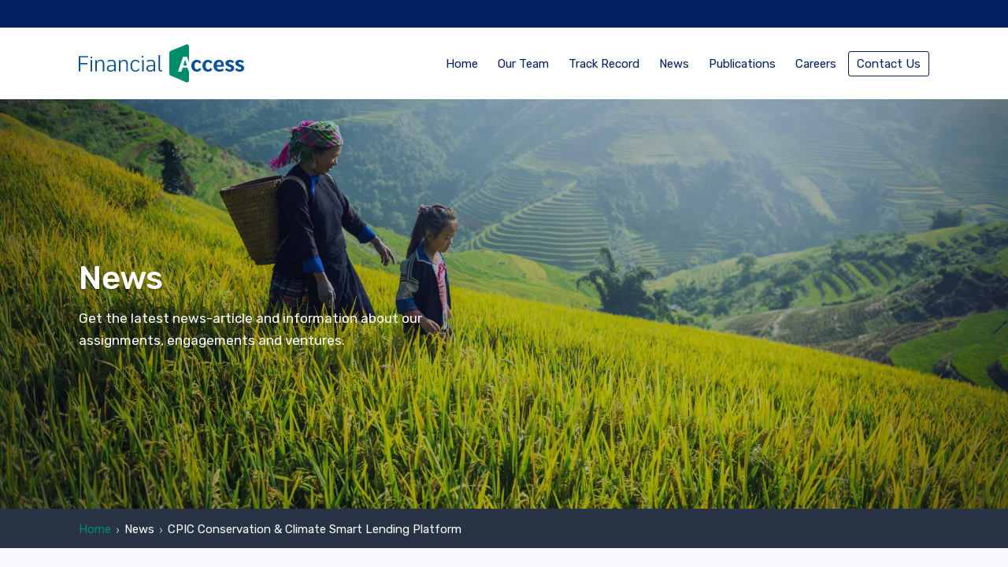

--- FILE ---
content_type: text/html; charset=UTF-8
request_url: https://www.facsglobal.com/cpic-platform-conservation-of-smart-credit-line-for-agriculture/
body_size: 11544
content:

 <!DOCTYPE html>
<html class="no-js" lang="en-US">
<head><meta name="theme-color" content="#008D6A" />
<meta name="viewport" content="width=device-width, initial-scale=1" />
<meta name='robots' content='index, follow, max-image-preview:large, max-snippet:-1, max-video-preview:-1' />

	<!-- This site is optimized with the Yoast SEO plugin v18.9 - https://yoast.com/wordpress/plugins/seo/ -->
	<title>CPIC Conservation &amp; Climate Smart Lending Platform - Financial Access</title>
	<link rel="canonical" href="https://www.facsglobal.com/cpic-platform-conservation-of-smart-credit-line-for-agriculture/" />
	<meta property="og:locale" content="en_US" />
	<meta property="og:type" content="article" />
	<meta property="og:title" content="CPIC Conservation &amp; Climate Smart Lending Platform - Financial Access" />
	<meta property="og:url" content="https://www.facsglobal.com/cpic-platform-conservation-of-smart-credit-line-for-agriculture/" />
	<meta property="og:site_name" content="Financial Access" />
	<meta property="article:published_time" content="2021-01-11T09:47:23+00:00" />
	<meta property="article:modified_time" content="2021-01-12T08:12:26+00:00" />
	<meta property="og:image" content="https://www.facsglobal.com/wp-content/uploads/2021/01/Screen-Shot-2021-01-11-at-10.45.54-AM.png" />
	<meta property="og:image:width" content="1596" />
	<meta property="og:image:height" content="544" />
	<meta property="og:image:type" content="image/png" />
	<meta name="twitter:card" content="summary_large_image" />
	<meta name="twitter:label1" content="Written by" />
	<meta name="twitter:data1" content="Service.FACS" />
	<script type="application/ld+json" class="yoast-schema-graph">{"@context":"https://schema.org","@graph":[{"@type":"WebSite","@id":"https://www.facsglobal.com/#website","url":"https://www.facsglobal.com/","name":"Financial Access","description":"Realizing Rural Agri-Finance at Scale","potentialAction":[{"@type":"SearchAction","target":{"@type":"EntryPoint","urlTemplate":"https://www.facsglobal.com/?s={search_term_string}"},"query-input":"required name=search_term_string"}],"inLanguage":"en-US"},{"@type":"ImageObject","inLanguage":"en-US","@id":"https://www.facsglobal.com/cpic-platform-conservation-of-smart-credit-line-for-agriculture/#primaryimage","url":"https://www.facsglobal.com/wp-content/uploads/2021/01/Screen-Shot-2021-01-11-at-10.45.54-AM.png","contentUrl":"https://www.facsglobal.com/wp-content/uploads/2021/01/Screen-Shot-2021-01-11-at-10.45.54-AM.png","width":1596,"height":544},{"@type":"WebPage","@id":"https://www.facsglobal.com/cpic-platform-conservation-of-smart-credit-line-for-agriculture/#webpage","url":"https://www.facsglobal.com/cpic-platform-conservation-of-smart-credit-line-for-agriculture/","name":"CPIC Conservation & Climate Smart Lending Platform - Financial Access","isPartOf":{"@id":"https://www.facsglobal.com/#website"},"primaryImageOfPage":{"@id":"https://www.facsglobal.com/cpic-platform-conservation-of-smart-credit-line-for-agriculture/#primaryimage"},"datePublished":"2021-01-11T09:47:23+00:00","dateModified":"2021-01-12T08:12:26+00:00","author":{"@id":"https://www.facsglobal.com/#/schema/person/ce18ed3ac336568b73da97169a9f5383"},"breadcrumb":{"@id":"https://www.facsglobal.com/cpic-platform-conservation-of-smart-credit-line-for-agriculture/#breadcrumb"},"inLanguage":"en-US","potentialAction":[{"@type":"ReadAction","target":["https://www.facsglobal.com/cpic-platform-conservation-of-smart-credit-line-for-agriculture/"]}]},{"@type":"BreadcrumbList","@id":"https://www.facsglobal.com/cpic-platform-conservation-of-smart-credit-line-for-agriculture/#breadcrumb","itemListElement":[{"@type":"ListItem","position":1,"name":"Home","item":"https://www.facsglobal.com/"},{"@type":"ListItem","position":2,"name":"CPIC Conservation &#038; Climate Smart Lending Platform"}]},{"@type":"Person","@id":"https://www.facsglobal.com/#/schema/person/ce18ed3ac336568b73da97169a9f5383","name":"Service.FACS","image":{"@type":"ImageObject","inLanguage":"en-US","@id":"https://www.facsglobal.com/#/schema/person/image/","url":"https://secure.gravatar.com/avatar/3fed10f270d72810f4bc75c711f0275d?s=96&d=mm&r=g","contentUrl":"https://secure.gravatar.com/avatar/3fed10f270d72810f4bc75c711f0275d?s=96&d=mm&r=g","caption":"Service.FACS"},"url":"https://www.facsglobal.com/author/service-facs/"}]}</script>
	<!-- / Yoast SEO plugin. -->


<link rel='dns-prefetch' href='//www.googletagmanager.com' />
<link rel='dns-prefetch' href='//fonts.googleapis.com' />
<link rel='dns-prefetch' href='//s.w.org' />
<link href='https://fonts.gstatic.com' crossorigin rel='preconnect' />
<link rel="alternate" type="application/rss+xml" title="Financial Access &raquo; Feed" href="https://www.facsglobal.com/feed/" />
<link rel="alternate" type="application/rss+xml" title="Financial Access &raquo; Comments Feed" href="https://www.facsglobal.com/comments/feed/" />
<link rel="alternate" type="application/rss+xml" title="Financial Access &raquo; CPIC Conservation &#038; Climate Smart Lending Platform Comments Feed" href="https://www.facsglobal.com/cpic-platform-conservation-of-smart-credit-line-for-agriculture/feed/" />
<script type="text/javascript">
window._wpemojiSettings = {"baseUrl":"https:\/\/s.w.org\/images\/core\/emoji\/13.1.0\/72x72\/","ext":".png","svgUrl":"https:\/\/s.w.org\/images\/core\/emoji\/13.1.0\/svg\/","svgExt":".svg","source":{"concatemoji":"https:\/\/www.facsglobal.com\/wp-includes\/js\/wp-emoji-release.min.js?ver=5.9.12"}};
/*! This file is auto-generated */
!function(e,a,t){var n,r,o,i=a.createElement("canvas"),p=i.getContext&&i.getContext("2d");function s(e,t){var a=String.fromCharCode;p.clearRect(0,0,i.width,i.height),p.fillText(a.apply(this,e),0,0);e=i.toDataURL();return p.clearRect(0,0,i.width,i.height),p.fillText(a.apply(this,t),0,0),e===i.toDataURL()}function c(e){var t=a.createElement("script");t.src=e,t.defer=t.type="text/javascript",a.getElementsByTagName("head")[0].appendChild(t)}for(o=Array("flag","emoji"),t.supports={everything:!0,everythingExceptFlag:!0},r=0;r<o.length;r++)t.supports[o[r]]=function(e){if(!p||!p.fillText)return!1;switch(p.textBaseline="top",p.font="600 32px Arial",e){case"flag":return s([127987,65039,8205,9895,65039],[127987,65039,8203,9895,65039])?!1:!s([55356,56826,55356,56819],[55356,56826,8203,55356,56819])&&!s([55356,57332,56128,56423,56128,56418,56128,56421,56128,56430,56128,56423,56128,56447],[55356,57332,8203,56128,56423,8203,56128,56418,8203,56128,56421,8203,56128,56430,8203,56128,56423,8203,56128,56447]);case"emoji":return!s([10084,65039,8205,55357,56613],[10084,65039,8203,55357,56613])}return!1}(o[r]),t.supports.everything=t.supports.everything&&t.supports[o[r]],"flag"!==o[r]&&(t.supports.everythingExceptFlag=t.supports.everythingExceptFlag&&t.supports[o[r]]);t.supports.everythingExceptFlag=t.supports.everythingExceptFlag&&!t.supports.flag,t.DOMReady=!1,t.readyCallback=function(){t.DOMReady=!0},t.supports.everything||(n=function(){t.readyCallback()},a.addEventListener?(a.addEventListener("DOMContentLoaded",n,!1),e.addEventListener("load",n,!1)):(e.attachEvent("onload",n),a.attachEvent("onreadystatechange",function(){"complete"===a.readyState&&t.readyCallback()})),(n=t.source||{}).concatemoji?c(n.concatemoji):n.wpemoji&&n.twemoji&&(c(n.twemoji),c(n.wpemoji)))}(window,document,window._wpemojiSettings);
</script>
<style type="text/css">
img.wp-smiley,
img.emoji {
	display: inline !important;
	border: none !important;
	box-shadow: none !important;
	height: 1em !important;
	width: 1em !important;
	margin: 0 0.07em !important;
	vertical-align: -0.1em !important;
	background: none !important;
	padding: 0 !important;
}
</style>
	<link rel='stylesheet' id='wp-block-library-css'  href='https://www.facsglobal.com/wp-includes/css/dist/block-library/style.min.css?ver=5.9.12' type='text/css' media='all' />
<style id='wp-block-library-theme-inline-css' type='text/css'>
.wp-block-audio figcaption{color:#555;font-size:13px;text-align:center}.is-dark-theme .wp-block-audio figcaption{color:hsla(0,0%,100%,.65)}.wp-block-code>code{font-family:Menlo,Consolas,monaco,monospace;color:#1e1e1e;padding:.8em 1em;border:1px solid #ddd;border-radius:4px}.wp-block-embed figcaption{color:#555;font-size:13px;text-align:center}.is-dark-theme .wp-block-embed figcaption{color:hsla(0,0%,100%,.65)}.blocks-gallery-caption{color:#555;font-size:13px;text-align:center}.is-dark-theme .blocks-gallery-caption{color:hsla(0,0%,100%,.65)}.wp-block-image figcaption{color:#555;font-size:13px;text-align:center}.is-dark-theme .wp-block-image figcaption{color:hsla(0,0%,100%,.65)}.wp-block-pullquote{border-top:4px solid;border-bottom:4px solid;margin-bottom:1.75em;color:currentColor}.wp-block-pullquote__citation,.wp-block-pullquote cite,.wp-block-pullquote footer{color:currentColor;text-transform:uppercase;font-size:.8125em;font-style:normal}.wp-block-quote{border-left:.25em solid;margin:0 0 1.75em;padding-left:1em}.wp-block-quote cite,.wp-block-quote footer{color:currentColor;font-size:.8125em;position:relative;font-style:normal}.wp-block-quote.has-text-align-right{border-left:none;border-right:.25em solid;padding-left:0;padding-right:1em}.wp-block-quote.has-text-align-center{border:none;padding-left:0}.wp-block-quote.is-large,.wp-block-quote.is-style-large,.wp-block-quote.is-style-plain{border:none}.wp-block-search .wp-block-search__label{font-weight:700}.wp-block-group:where(.has-background){padding:1.25em 2.375em}.wp-block-separator{border:none;border-bottom:2px solid;margin-left:auto;margin-right:auto;opacity:.4}.wp-block-separator:not(.is-style-wide):not(.is-style-dots){width:100px}.wp-block-separator.has-background:not(.is-style-dots){border-bottom:none;height:1px}.wp-block-separator.has-background:not(.is-style-wide):not(.is-style-dots){height:2px}.wp-block-table thead{border-bottom:3px solid}.wp-block-table tfoot{border-top:3px solid}.wp-block-table td,.wp-block-table th{padding:.5em;border:1px solid;word-break:normal}.wp-block-table figcaption{color:#555;font-size:13px;text-align:center}.is-dark-theme .wp-block-table figcaption{color:hsla(0,0%,100%,.65)}.wp-block-video figcaption{color:#555;font-size:13px;text-align:center}.is-dark-theme .wp-block-video figcaption{color:hsla(0,0%,100%,.65)}.wp-block-template-part.has-background{padding:1.25em 2.375em;margin-top:0;margin-bottom:0}
</style>
<style id='global-styles-inline-css' type='text/css'>
body{--wp--preset--color--black: #000000;--wp--preset--color--cyan-bluish-gray: #abb8c3;--wp--preset--color--white: #ffffff;--wp--preset--color--pale-pink: #f78da7;--wp--preset--color--vivid-red: #cf2e2e;--wp--preset--color--luminous-vivid-orange: #ff6900;--wp--preset--color--luminous-vivid-amber: #fcb900;--wp--preset--color--light-green-cyan: #7bdcb5;--wp--preset--color--vivid-green-cyan: #00d084;--wp--preset--color--pale-cyan-blue: #8ed1fc;--wp--preset--color--vivid-cyan-blue: #0693e3;--wp--preset--color--vivid-purple: #9b51e0;--wp--preset--color--font-base-color: #008D6A;--wp--preset--color--font-secondary-color: #002060;--wp--preset--color--accent-color: #008D6A;--wp--preset--gradient--vivid-cyan-blue-to-vivid-purple: linear-gradient(135deg,rgba(6,147,227,1) 0%,rgb(155,81,224) 100%);--wp--preset--gradient--light-green-cyan-to-vivid-green-cyan: linear-gradient(135deg,rgb(122,220,180) 0%,rgb(0,208,130) 100%);--wp--preset--gradient--luminous-vivid-amber-to-luminous-vivid-orange: linear-gradient(135deg,rgba(252,185,0,1) 0%,rgba(255,105,0,1) 100%);--wp--preset--gradient--luminous-vivid-orange-to-vivid-red: linear-gradient(135deg,rgba(255,105,0,1) 0%,rgb(207,46,46) 100%);--wp--preset--gradient--very-light-gray-to-cyan-bluish-gray: linear-gradient(135deg,rgb(238,238,238) 0%,rgb(169,184,195) 100%);--wp--preset--gradient--cool-to-warm-spectrum: linear-gradient(135deg,rgb(74,234,220) 0%,rgb(151,120,209) 20%,rgb(207,42,186) 40%,rgb(238,44,130) 60%,rgb(251,105,98) 80%,rgb(254,248,76) 100%);--wp--preset--gradient--blush-light-purple: linear-gradient(135deg,rgb(255,206,236) 0%,rgb(152,150,240) 100%);--wp--preset--gradient--blush-bordeaux: linear-gradient(135deg,rgb(254,205,165) 0%,rgb(254,45,45) 50%,rgb(107,0,62) 100%);--wp--preset--gradient--luminous-dusk: linear-gradient(135deg,rgb(255,203,112) 0%,rgb(199,81,192) 50%,rgb(65,88,208) 100%);--wp--preset--gradient--pale-ocean: linear-gradient(135deg,rgb(255,245,203) 0%,rgb(182,227,212) 50%,rgb(51,167,181) 100%);--wp--preset--gradient--electric-grass: linear-gradient(135deg,rgb(202,248,128) 0%,rgb(113,206,126) 100%);--wp--preset--gradient--midnight: linear-gradient(135deg,rgb(2,3,129) 0%,rgb(40,116,252) 100%);--wp--preset--duotone--dark-grayscale: url('#wp-duotone-dark-grayscale');--wp--preset--duotone--grayscale: url('#wp-duotone-grayscale');--wp--preset--duotone--purple-yellow: url('#wp-duotone-purple-yellow');--wp--preset--duotone--blue-red: url('#wp-duotone-blue-red');--wp--preset--duotone--midnight: url('#wp-duotone-midnight');--wp--preset--duotone--magenta-yellow: url('#wp-duotone-magenta-yellow');--wp--preset--duotone--purple-green: url('#wp-duotone-purple-green');--wp--preset--duotone--blue-orange: url('#wp-duotone-blue-orange');--wp--preset--font-size--small: 13px;--wp--preset--font-size--medium: 20px;--wp--preset--font-size--large: 36px;--wp--preset--font-size--x-large: 42px;}.has-black-color{color: var(--wp--preset--color--black) !important;}.has-cyan-bluish-gray-color{color: var(--wp--preset--color--cyan-bluish-gray) !important;}.has-white-color{color: var(--wp--preset--color--white) !important;}.has-pale-pink-color{color: var(--wp--preset--color--pale-pink) !important;}.has-vivid-red-color{color: var(--wp--preset--color--vivid-red) !important;}.has-luminous-vivid-orange-color{color: var(--wp--preset--color--luminous-vivid-orange) !important;}.has-luminous-vivid-amber-color{color: var(--wp--preset--color--luminous-vivid-amber) !important;}.has-light-green-cyan-color{color: var(--wp--preset--color--light-green-cyan) !important;}.has-vivid-green-cyan-color{color: var(--wp--preset--color--vivid-green-cyan) !important;}.has-pale-cyan-blue-color{color: var(--wp--preset--color--pale-cyan-blue) !important;}.has-vivid-cyan-blue-color{color: var(--wp--preset--color--vivid-cyan-blue) !important;}.has-vivid-purple-color{color: var(--wp--preset--color--vivid-purple) !important;}.has-black-background-color{background-color: var(--wp--preset--color--black) !important;}.has-cyan-bluish-gray-background-color{background-color: var(--wp--preset--color--cyan-bluish-gray) !important;}.has-white-background-color{background-color: var(--wp--preset--color--white) !important;}.has-pale-pink-background-color{background-color: var(--wp--preset--color--pale-pink) !important;}.has-vivid-red-background-color{background-color: var(--wp--preset--color--vivid-red) !important;}.has-luminous-vivid-orange-background-color{background-color: var(--wp--preset--color--luminous-vivid-orange) !important;}.has-luminous-vivid-amber-background-color{background-color: var(--wp--preset--color--luminous-vivid-amber) !important;}.has-light-green-cyan-background-color{background-color: var(--wp--preset--color--light-green-cyan) !important;}.has-vivid-green-cyan-background-color{background-color: var(--wp--preset--color--vivid-green-cyan) !important;}.has-pale-cyan-blue-background-color{background-color: var(--wp--preset--color--pale-cyan-blue) !important;}.has-vivid-cyan-blue-background-color{background-color: var(--wp--preset--color--vivid-cyan-blue) !important;}.has-vivid-purple-background-color{background-color: var(--wp--preset--color--vivid-purple) !important;}.has-black-border-color{border-color: var(--wp--preset--color--black) !important;}.has-cyan-bluish-gray-border-color{border-color: var(--wp--preset--color--cyan-bluish-gray) !important;}.has-white-border-color{border-color: var(--wp--preset--color--white) !important;}.has-pale-pink-border-color{border-color: var(--wp--preset--color--pale-pink) !important;}.has-vivid-red-border-color{border-color: var(--wp--preset--color--vivid-red) !important;}.has-luminous-vivid-orange-border-color{border-color: var(--wp--preset--color--luminous-vivid-orange) !important;}.has-luminous-vivid-amber-border-color{border-color: var(--wp--preset--color--luminous-vivid-amber) !important;}.has-light-green-cyan-border-color{border-color: var(--wp--preset--color--light-green-cyan) !important;}.has-vivid-green-cyan-border-color{border-color: var(--wp--preset--color--vivid-green-cyan) !important;}.has-pale-cyan-blue-border-color{border-color: var(--wp--preset--color--pale-cyan-blue) !important;}.has-vivid-cyan-blue-border-color{border-color: var(--wp--preset--color--vivid-cyan-blue) !important;}.has-vivid-purple-border-color{border-color: var(--wp--preset--color--vivid-purple) !important;}.has-vivid-cyan-blue-to-vivid-purple-gradient-background{background: var(--wp--preset--gradient--vivid-cyan-blue-to-vivid-purple) !important;}.has-light-green-cyan-to-vivid-green-cyan-gradient-background{background: var(--wp--preset--gradient--light-green-cyan-to-vivid-green-cyan) !important;}.has-luminous-vivid-amber-to-luminous-vivid-orange-gradient-background{background: var(--wp--preset--gradient--luminous-vivid-amber-to-luminous-vivid-orange) !important;}.has-luminous-vivid-orange-to-vivid-red-gradient-background{background: var(--wp--preset--gradient--luminous-vivid-orange-to-vivid-red) !important;}.has-very-light-gray-to-cyan-bluish-gray-gradient-background{background: var(--wp--preset--gradient--very-light-gray-to-cyan-bluish-gray) !important;}.has-cool-to-warm-spectrum-gradient-background{background: var(--wp--preset--gradient--cool-to-warm-spectrum) !important;}.has-blush-light-purple-gradient-background{background: var(--wp--preset--gradient--blush-light-purple) !important;}.has-blush-bordeaux-gradient-background{background: var(--wp--preset--gradient--blush-bordeaux) !important;}.has-luminous-dusk-gradient-background{background: var(--wp--preset--gradient--luminous-dusk) !important;}.has-pale-ocean-gradient-background{background: var(--wp--preset--gradient--pale-ocean) !important;}.has-electric-grass-gradient-background{background: var(--wp--preset--gradient--electric-grass) !important;}.has-midnight-gradient-background{background: var(--wp--preset--gradient--midnight) !important;}.has-small-font-size{font-size: var(--wp--preset--font-size--small) !important;}.has-medium-font-size{font-size: var(--wp--preset--font-size--medium) !important;}.has-large-font-size{font-size: var(--wp--preset--font-size--large) !important;}.has-x-large-font-size{font-size: var(--wp--preset--font-size--x-large) !important;}
</style>
<link rel='stylesheet' id='contact-form-7-css'  href='https://www.facsglobal.com/wp-content/plugins/contact-form-7/includes/css/styles.css?ver=5.5.6.1' type='text/css' media='all' />
<link rel='stylesheet' id='slickcss-css'  href='https://www.facsglobal.com/wp-content/themes/zip/assets/frontend/css/slick.css?ver=all' type='text/css' media='all' />
<link rel='stylesheet' id='slickcsstheme-css'  href='https://www.facsglobal.com/wp-content/themes/zip/assets/frontend/css/slick-theme.css?ver=all' type='text/css' media='all' />
<link rel='stylesheet' id='jQuery-modal-css-css'  href='https://www.facsglobal.com/wp-content/themes/zip/assets/frontend/css/jquery.modal.min.css?ver=all' type='text/css' media='all' />
<link rel='stylesheet' id='isotope-css-css'  href='https://www.facsglobal.com/wp-content/themes/zip/assets/frontend/css/isotope.css?ver=all' type='text/css' media='all' />
<link rel='stylesheet' id='analytica-site-header-css'  href='https://www.facsglobal.com/wp-content/themes/analytica/assets/frontend/css/analytica-site-header.min.css?ver=1.0.0' type='text/css' media='all' />
<link rel='stylesheet' id='analytica-frontend-css'  href='https://www.facsglobal.com/wp-content/themes/analytica/assets/frontend/css/analytica-frontend.min.css?ver=1.0.0' type='text/css' media='all' />
<link rel='stylesheet' id='analytica-global-css'  href='https://www.facsglobal.com/wp-content/uploads/analytica/css/global.css?ver=1642685190' type='text/css' media='all' />
<link rel='stylesheet' id='facsglobal-frontend-css'  href='https://www.facsglobal.com/wp-content/themes/zip/assets/frontend/css/style.min.css?ver=1.0.0' type='text/css' media='all' />
<link rel='stylesheet' id='facsglobal-font-css'  href='https://fonts.googleapis.com/css?family=Rubik%3A400%2C500%2C700&#038;display=swap&#038;ver=1.0.0' type='text/css' media='all' />
<script type='text/javascript' src='https://www.facsglobal.com/wp-includes/js/jquery/jquery.min.js?ver=3.6.0' id='jquery-core-js'></script>
<script type='text/javascript' src='https://www.facsglobal.com/wp-includes/js/jquery/jquery-migrate.min.js?ver=3.3.2' id='jquery-migrate-js'></script>

<!-- Google Analytics snippet added by Site Kit -->
<script type='text/javascript' src='https://www.googletagmanager.com/gtag/js?id=GT-T5JX69L' id='google_gtagjs-js' async></script>
<script type='text/javascript' id='google_gtagjs-js-after'>
window.dataLayer = window.dataLayer || [];function gtag(){dataLayer.push(arguments);}
gtag('set', 'linker', {"domains":["www.facsglobal.com"]} );
gtag("js", new Date());
gtag("set", "developer_id.dZTNiMT", true);
gtag("config", "GT-T5JX69L", {"googlesitekit_post_author":"Service.FACS"});
</script>

<!-- End Google Analytics snippet added by Site Kit -->
<script type='text/javascript' src='https://www.facsglobal.com/wp-content/themes/zip/assets/frontend/js/main.min.js?ver=1.0.0-b-modified-1618399623' id='popup-js'></script>
<link rel="https://api.w.org/" href="https://www.facsglobal.com/wp-json/" /><link rel="alternate" type="application/json" href="https://www.facsglobal.com/wp-json/wp/v2/posts/948" /><link rel="EditURI" type="application/rsd+xml" title="RSD" href="https://www.facsglobal.com/xmlrpc.php?rsd" />
<link rel="wlwmanifest" type="application/wlwmanifest+xml" href="https://www.facsglobal.com/wp-includes/wlwmanifest.xml" /> 
<meta name="generator" content="WordPress 5.9.12" />
<link rel='shortlink' href='https://www.facsglobal.com/?p=948' />
<link rel="alternate" type="application/json+oembed" href="https://www.facsglobal.com/wp-json/oembed/1.0/embed?url=https%3A%2F%2Fwww.facsglobal.com%2Fcpic-platform-conservation-of-smart-credit-line-for-agriculture%2F" />
<link rel="alternate" type="text/xml+oembed" href="https://www.facsglobal.com/wp-json/oembed/1.0/embed?url=https%3A%2F%2Fwww.facsglobal.com%2Fcpic-platform-conservation-of-smart-credit-line-for-agriculture%2F&#038;format=xml" />
<meta name="generator" content="Site Kit by Google 1.119.0" /><!-- Global site tag (gtag.js) - Google Analytics -->
<script async src="https://www.googletagmanager.com/gtag/js?id=G-0XBMSP719N"></script>
<script>
  window.dataLayer = window.dataLayer || [];
  function gtag(){dataLayer.push(arguments);}
  gtag('js', new Date());

  gtag('config', 'G-0XBMSP719N');
</script><link rel="pingback" href="https://www.facsglobal.com/xmlrpc.php" />
<link rel="icon" href="https://www.facsglobal.com/wp-content/uploads/2019/11/xs-dark@3x-140x140.png" sizes="32x32" />
<link rel="icon" href="https://www.facsglobal.com/wp-content/uploads/2019/11/xs-dark@3x.png" sizes="192x192" />
<link rel="apple-touch-icon" href="https://www.facsglobal.com/wp-content/uploads/2019/11/xs-dark@3x.png" />
<meta name="msapplication-TileImage" content="https://www.facsglobal.com/wp-content/uploads/2019/11/xs-dark@3x.png" />
<style id="kirki-inline-styles">/* devanagari */
@font-face {
  font-family: 'Poppins';
  font-style: normal;
  font-weight: 400;
  font-display: swap;
  src: url(https://www.facsglobal.com/wp-content/fonts/poppins/font) format('woff');
  unicode-range: U+0900-097F, U+1CD0-1CF9, U+200C-200D, U+20A8, U+20B9, U+20F0, U+25CC, U+A830-A839, U+A8E0-A8FF, U+11B00-11B09;
}
/* latin-ext */
@font-face {
  font-family: 'Poppins';
  font-style: normal;
  font-weight: 400;
  font-display: swap;
  src: url(https://www.facsglobal.com/wp-content/fonts/poppins/font) format('woff');
  unicode-range: U+0100-02BA, U+02BD-02C5, U+02C7-02CC, U+02CE-02D7, U+02DD-02FF, U+0304, U+0308, U+0329, U+1D00-1DBF, U+1E00-1E9F, U+1EF2-1EFF, U+2020, U+20A0-20AB, U+20AD-20C0, U+2113, U+2C60-2C7F, U+A720-A7FF;
}
/* latin */
@font-face {
  font-family: 'Poppins';
  font-style: normal;
  font-weight: 400;
  font-display: swap;
  src: url(https://www.facsglobal.com/wp-content/fonts/poppins/font) format('woff');
  unicode-range: U+0000-00FF, U+0131, U+0152-0153, U+02BB-02BC, U+02C6, U+02DA, U+02DC, U+0304, U+0308, U+0329, U+2000-206F, U+20AC, U+2122, U+2191, U+2193, U+2212, U+2215, U+FEFF, U+FFFD;
}/* arabic */
@font-face {
  font-family: 'Rubik';
  font-style: normal;
  font-weight: 400;
  font-display: swap;
  src: url(https://www.facsglobal.com/wp-content/fonts/rubik/font) format('woff');
  unicode-range: U+0600-06FF, U+0750-077F, U+0870-088E, U+0890-0891, U+0897-08E1, U+08E3-08FF, U+200C-200E, U+2010-2011, U+204F, U+2E41, U+FB50-FDFF, U+FE70-FE74, U+FE76-FEFC, U+102E0-102FB, U+10E60-10E7E, U+10EC2-10EC4, U+10EFC-10EFF, U+1EE00-1EE03, U+1EE05-1EE1F, U+1EE21-1EE22, U+1EE24, U+1EE27, U+1EE29-1EE32, U+1EE34-1EE37, U+1EE39, U+1EE3B, U+1EE42, U+1EE47, U+1EE49, U+1EE4B, U+1EE4D-1EE4F, U+1EE51-1EE52, U+1EE54, U+1EE57, U+1EE59, U+1EE5B, U+1EE5D, U+1EE5F, U+1EE61-1EE62, U+1EE64, U+1EE67-1EE6A, U+1EE6C-1EE72, U+1EE74-1EE77, U+1EE79-1EE7C, U+1EE7E, U+1EE80-1EE89, U+1EE8B-1EE9B, U+1EEA1-1EEA3, U+1EEA5-1EEA9, U+1EEAB-1EEBB, U+1EEF0-1EEF1;
}
/* cyrillic-ext */
@font-face {
  font-family: 'Rubik';
  font-style: normal;
  font-weight: 400;
  font-display: swap;
  src: url(https://www.facsglobal.com/wp-content/fonts/rubik/font) format('woff');
  unicode-range: U+0460-052F, U+1C80-1C8A, U+20B4, U+2DE0-2DFF, U+A640-A69F, U+FE2E-FE2F;
}
/* cyrillic */
@font-face {
  font-family: 'Rubik';
  font-style: normal;
  font-weight: 400;
  font-display: swap;
  src: url(https://www.facsglobal.com/wp-content/fonts/rubik/font) format('woff');
  unicode-range: U+0301, U+0400-045F, U+0490-0491, U+04B0-04B1, U+2116;
}
/* hebrew */
@font-face {
  font-family: 'Rubik';
  font-style: normal;
  font-weight: 400;
  font-display: swap;
  src: url(https://www.facsglobal.com/wp-content/fonts/rubik/font) format('woff');
  unicode-range: U+0307-0308, U+0590-05FF, U+200C-2010, U+20AA, U+25CC, U+FB1D-FB4F;
}
/* latin-ext */
@font-face {
  font-family: 'Rubik';
  font-style: normal;
  font-weight: 400;
  font-display: swap;
  src: url(https://www.facsglobal.com/wp-content/fonts/rubik/font) format('woff');
  unicode-range: U+0100-02BA, U+02BD-02C5, U+02C7-02CC, U+02CE-02D7, U+02DD-02FF, U+0304, U+0308, U+0329, U+1D00-1DBF, U+1E00-1E9F, U+1EF2-1EFF, U+2020, U+20A0-20AB, U+20AD-20C0, U+2113, U+2C60-2C7F, U+A720-A7FF;
}
/* latin */
@font-face {
  font-family: 'Rubik';
  font-style: normal;
  font-weight: 400;
  font-display: swap;
  src: url(https://www.facsglobal.com/wp-content/fonts/rubik/font) format('woff');
  unicode-range: U+0000-00FF, U+0131, U+0152-0153, U+02BB-02BC, U+02C6, U+02DA, U+02DC, U+0304, U+0308, U+0329, U+2000-206F, U+20AC, U+2122, U+2191, U+2193, U+2212, U+2215, U+FEFF, U+FFFD;
}/* cyrillic */
@font-face {
  font-family: 'Playfair Display';
  font-style: italic;
  font-weight: 400;
  font-display: swap;
  src: url(https://www.facsglobal.com/wp-content/fonts/playfair-display/font) format('woff');
  unicode-range: U+0301, U+0400-045F, U+0490-0491, U+04B0-04B1, U+2116;
}
/* vietnamese */
@font-face {
  font-family: 'Playfair Display';
  font-style: italic;
  font-weight: 400;
  font-display: swap;
  src: url(https://www.facsglobal.com/wp-content/fonts/playfair-display/font) format('woff');
  unicode-range: U+0102-0103, U+0110-0111, U+0128-0129, U+0168-0169, U+01A0-01A1, U+01AF-01B0, U+0300-0301, U+0303-0304, U+0308-0309, U+0323, U+0329, U+1EA0-1EF9, U+20AB;
}
/* latin-ext */
@font-face {
  font-family: 'Playfair Display';
  font-style: italic;
  font-weight: 400;
  font-display: swap;
  src: url(https://www.facsglobal.com/wp-content/fonts/playfair-display/font) format('woff');
  unicode-range: U+0100-02BA, U+02BD-02C5, U+02C7-02CC, U+02CE-02D7, U+02DD-02FF, U+0304, U+0308, U+0329, U+1D00-1DBF, U+1E00-1E9F, U+1EF2-1EFF, U+2020, U+20A0-20AB, U+20AD-20C0, U+2113, U+2C60-2C7F, U+A720-A7FF;
}
/* latin */
@font-face {
  font-family: 'Playfair Display';
  font-style: italic;
  font-weight: 400;
  font-display: swap;
  src: url(https://www.facsglobal.com/wp-content/fonts/playfair-display/font) format('woff');
  unicode-range: U+0000-00FF, U+0131, U+0152-0153, U+02BB-02BC, U+02C6, U+02DA, U+02DC, U+0304, U+0308, U+0329, U+2000-206F, U+20AC, U+2122, U+2191, U+2193, U+2212, U+2215, U+FEFF, U+FFFD;
}/* devanagari */
@font-face {
  font-family: 'Poppins';
  font-style: normal;
  font-weight: 400;
  font-display: swap;
  src: url(https://www.facsglobal.com/wp-content/fonts/poppins/font) format('woff');
  unicode-range: U+0900-097F, U+1CD0-1CF9, U+200C-200D, U+20A8, U+20B9, U+20F0, U+25CC, U+A830-A839, U+A8E0-A8FF, U+11B00-11B09;
}
/* latin-ext */
@font-face {
  font-family: 'Poppins';
  font-style: normal;
  font-weight: 400;
  font-display: swap;
  src: url(https://www.facsglobal.com/wp-content/fonts/poppins/font) format('woff');
  unicode-range: U+0100-02BA, U+02BD-02C5, U+02C7-02CC, U+02CE-02D7, U+02DD-02FF, U+0304, U+0308, U+0329, U+1D00-1DBF, U+1E00-1E9F, U+1EF2-1EFF, U+2020, U+20A0-20AB, U+20AD-20C0, U+2113, U+2C60-2C7F, U+A720-A7FF;
}
/* latin */
@font-face {
  font-family: 'Poppins';
  font-style: normal;
  font-weight: 400;
  font-display: swap;
  src: url(https://www.facsglobal.com/wp-content/fonts/poppins/font) format('woff');
  unicode-range: U+0000-00FF, U+0131, U+0152-0153, U+02BB-02BC, U+02C6, U+02DA, U+02DC, U+0304, U+0308, U+0329, U+2000-206F, U+20AC, U+2122, U+2191, U+2193, U+2212, U+2215, U+FEFF, U+FFFD;
}/* arabic */
@font-face {
  font-family: 'Rubik';
  font-style: normal;
  font-weight: 400;
  font-display: swap;
  src: url(https://www.facsglobal.com/wp-content/fonts/rubik/font) format('woff');
  unicode-range: U+0600-06FF, U+0750-077F, U+0870-088E, U+0890-0891, U+0897-08E1, U+08E3-08FF, U+200C-200E, U+2010-2011, U+204F, U+2E41, U+FB50-FDFF, U+FE70-FE74, U+FE76-FEFC, U+102E0-102FB, U+10E60-10E7E, U+10EC2-10EC4, U+10EFC-10EFF, U+1EE00-1EE03, U+1EE05-1EE1F, U+1EE21-1EE22, U+1EE24, U+1EE27, U+1EE29-1EE32, U+1EE34-1EE37, U+1EE39, U+1EE3B, U+1EE42, U+1EE47, U+1EE49, U+1EE4B, U+1EE4D-1EE4F, U+1EE51-1EE52, U+1EE54, U+1EE57, U+1EE59, U+1EE5B, U+1EE5D, U+1EE5F, U+1EE61-1EE62, U+1EE64, U+1EE67-1EE6A, U+1EE6C-1EE72, U+1EE74-1EE77, U+1EE79-1EE7C, U+1EE7E, U+1EE80-1EE89, U+1EE8B-1EE9B, U+1EEA1-1EEA3, U+1EEA5-1EEA9, U+1EEAB-1EEBB, U+1EEF0-1EEF1;
}
/* cyrillic-ext */
@font-face {
  font-family: 'Rubik';
  font-style: normal;
  font-weight: 400;
  font-display: swap;
  src: url(https://www.facsglobal.com/wp-content/fonts/rubik/font) format('woff');
  unicode-range: U+0460-052F, U+1C80-1C8A, U+20B4, U+2DE0-2DFF, U+A640-A69F, U+FE2E-FE2F;
}
/* cyrillic */
@font-face {
  font-family: 'Rubik';
  font-style: normal;
  font-weight: 400;
  font-display: swap;
  src: url(https://www.facsglobal.com/wp-content/fonts/rubik/font) format('woff');
  unicode-range: U+0301, U+0400-045F, U+0490-0491, U+04B0-04B1, U+2116;
}
/* hebrew */
@font-face {
  font-family: 'Rubik';
  font-style: normal;
  font-weight: 400;
  font-display: swap;
  src: url(https://www.facsglobal.com/wp-content/fonts/rubik/font) format('woff');
  unicode-range: U+0307-0308, U+0590-05FF, U+200C-2010, U+20AA, U+25CC, U+FB1D-FB4F;
}
/* latin-ext */
@font-face {
  font-family: 'Rubik';
  font-style: normal;
  font-weight: 400;
  font-display: swap;
  src: url(https://www.facsglobal.com/wp-content/fonts/rubik/font) format('woff');
  unicode-range: U+0100-02BA, U+02BD-02C5, U+02C7-02CC, U+02CE-02D7, U+02DD-02FF, U+0304, U+0308, U+0329, U+1D00-1DBF, U+1E00-1E9F, U+1EF2-1EFF, U+2020, U+20A0-20AB, U+20AD-20C0, U+2113, U+2C60-2C7F, U+A720-A7FF;
}
/* latin */
@font-face {
  font-family: 'Rubik';
  font-style: normal;
  font-weight: 400;
  font-display: swap;
  src: url(https://www.facsglobal.com/wp-content/fonts/rubik/font) format('woff');
  unicode-range: U+0000-00FF, U+0131, U+0152-0153, U+02BB-02BC, U+02C6, U+02DA, U+02DC, U+0304, U+0308, U+0329, U+2000-206F, U+20AC, U+2122, U+2191, U+2193, U+2212, U+2215, U+FEFF, U+FFFD;
}/* cyrillic */
@font-face {
  font-family: 'Playfair Display';
  font-style: italic;
  font-weight: 400;
  font-display: swap;
  src: url(https://www.facsglobal.com/wp-content/fonts/playfair-display/font) format('woff');
  unicode-range: U+0301, U+0400-045F, U+0490-0491, U+04B0-04B1, U+2116;
}
/* vietnamese */
@font-face {
  font-family: 'Playfair Display';
  font-style: italic;
  font-weight: 400;
  font-display: swap;
  src: url(https://www.facsglobal.com/wp-content/fonts/playfair-display/font) format('woff');
  unicode-range: U+0102-0103, U+0110-0111, U+0128-0129, U+0168-0169, U+01A0-01A1, U+01AF-01B0, U+0300-0301, U+0303-0304, U+0308-0309, U+0323, U+0329, U+1EA0-1EF9, U+20AB;
}
/* latin-ext */
@font-face {
  font-family: 'Playfair Display';
  font-style: italic;
  font-weight: 400;
  font-display: swap;
  src: url(https://www.facsglobal.com/wp-content/fonts/playfair-display/font) format('woff');
  unicode-range: U+0100-02BA, U+02BD-02C5, U+02C7-02CC, U+02CE-02D7, U+02DD-02FF, U+0304, U+0308, U+0329, U+1D00-1DBF, U+1E00-1E9F, U+1EF2-1EFF, U+2020, U+20A0-20AB, U+20AD-20C0, U+2113, U+2C60-2C7F, U+A720-A7FF;
}
/* latin */
@font-face {
  font-family: 'Playfair Display';
  font-style: italic;
  font-weight: 400;
  font-display: swap;
  src: url(https://www.facsglobal.com/wp-content/fonts/playfair-display/font) format('woff');
  unicode-range: U+0000-00FF, U+0131, U+0152-0153, U+02BB-02BC, U+02C6, U+02DA, U+02DC, U+0304, U+0308, U+0329, U+2000-206F, U+20AC, U+2122, U+2191, U+2193, U+2212, U+2215, U+FEFF, U+FFFD;
}/* devanagari */
@font-face {
  font-family: 'Poppins';
  font-style: normal;
  font-weight: 400;
  font-display: swap;
  src: url(https://www.facsglobal.com/wp-content/fonts/poppins/font) format('woff');
  unicode-range: U+0900-097F, U+1CD0-1CF9, U+200C-200D, U+20A8, U+20B9, U+20F0, U+25CC, U+A830-A839, U+A8E0-A8FF, U+11B00-11B09;
}
/* latin-ext */
@font-face {
  font-family: 'Poppins';
  font-style: normal;
  font-weight: 400;
  font-display: swap;
  src: url(https://www.facsglobal.com/wp-content/fonts/poppins/font) format('woff');
  unicode-range: U+0100-02BA, U+02BD-02C5, U+02C7-02CC, U+02CE-02D7, U+02DD-02FF, U+0304, U+0308, U+0329, U+1D00-1DBF, U+1E00-1E9F, U+1EF2-1EFF, U+2020, U+20A0-20AB, U+20AD-20C0, U+2113, U+2C60-2C7F, U+A720-A7FF;
}
/* latin */
@font-face {
  font-family: 'Poppins';
  font-style: normal;
  font-weight: 400;
  font-display: swap;
  src: url(https://www.facsglobal.com/wp-content/fonts/poppins/font) format('woff');
  unicode-range: U+0000-00FF, U+0131, U+0152-0153, U+02BB-02BC, U+02C6, U+02DA, U+02DC, U+0304, U+0308, U+0329, U+2000-206F, U+20AC, U+2122, U+2191, U+2193, U+2212, U+2215, U+FEFF, U+FFFD;
}/* arabic */
@font-face {
  font-family: 'Rubik';
  font-style: normal;
  font-weight: 400;
  font-display: swap;
  src: url(https://www.facsglobal.com/wp-content/fonts/rubik/font) format('woff');
  unicode-range: U+0600-06FF, U+0750-077F, U+0870-088E, U+0890-0891, U+0897-08E1, U+08E3-08FF, U+200C-200E, U+2010-2011, U+204F, U+2E41, U+FB50-FDFF, U+FE70-FE74, U+FE76-FEFC, U+102E0-102FB, U+10E60-10E7E, U+10EC2-10EC4, U+10EFC-10EFF, U+1EE00-1EE03, U+1EE05-1EE1F, U+1EE21-1EE22, U+1EE24, U+1EE27, U+1EE29-1EE32, U+1EE34-1EE37, U+1EE39, U+1EE3B, U+1EE42, U+1EE47, U+1EE49, U+1EE4B, U+1EE4D-1EE4F, U+1EE51-1EE52, U+1EE54, U+1EE57, U+1EE59, U+1EE5B, U+1EE5D, U+1EE5F, U+1EE61-1EE62, U+1EE64, U+1EE67-1EE6A, U+1EE6C-1EE72, U+1EE74-1EE77, U+1EE79-1EE7C, U+1EE7E, U+1EE80-1EE89, U+1EE8B-1EE9B, U+1EEA1-1EEA3, U+1EEA5-1EEA9, U+1EEAB-1EEBB, U+1EEF0-1EEF1;
}
/* cyrillic-ext */
@font-face {
  font-family: 'Rubik';
  font-style: normal;
  font-weight: 400;
  font-display: swap;
  src: url(https://www.facsglobal.com/wp-content/fonts/rubik/font) format('woff');
  unicode-range: U+0460-052F, U+1C80-1C8A, U+20B4, U+2DE0-2DFF, U+A640-A69F, U+FE2E-FE2F;
}
/* cyrillic */
@font-face {
  font-family: 'Rubik';
  font-style: normal;
  font-weight: 400;
  font-display: swap;
  src: url(https://www.facsglobal.com/wp-content/fonts/rubik/font) format('woff');
  unicode-range: U+0301, U+0400-045F, U+0490-0491, U+04B0-04B1, U+2116;
}
/* hebrew */
@font-face {
  font-family: 'Rubik';
  font-style: normal;
  font-weight: 400;
  font-display: swap;
  src: url(https://www.facsglobal.com/wp-content/fonts/rubik/font) format('woff');
  unicode-range: U+0307-0308, U+0590-05FF, U+200C-2010, U+20AA, U+25CC, U+FB1D-FB4F;
}
/* latin-ext */
@font-face {
  font-family: 'Rubik';
  font-style: normal;
  font-weight: 400;
  font-display: swap;
  src: url(https://www.facsglobal.com/wp-content/fonts/rubik/font) format('woff');
  unicode-range: U+0100-02BA, U+02BD-02C5, U+02C7-02CC, U+02CE-02D7, U+02DD-02FF, U+0304, U+0308, U+0329, U+1D00-1DBF, U+1E00-1E9F, U+1EF2-1EFF, U+2020, U+20A0-20AB, U+20AD-20C0, U+2113, U+2C60-2C7F, U+A720-A7FF;
}
/* latin */
@font-face {
  font-family: 'Rubik';
  font-style: normal;
  font-weight: 400;
  font-display: swap;
  src: url(https://www.facsglobal.com/wp-content/fonts/rubik/font) format('woff');
  unicode-range: U+0000-00FF, U+0131, U+0152-0153, U+02BB-02BC, U+02C6, U+02DA, U+02DC, U+0304, U+0308, U+0329, U+2000-206F, U+20AC, U+2122, U+2191, U+2193, U+2212, U+2215, U+FEFF, U+FFFD;
}/* cyrillic */
@font-face {
  font-family: 'Playfair Display';
  font-style: italic;
  font-weight: 400;
  font-display: swap;
  src: url(https://www.facsglobal.com/wp-content/fonts/playfair-display/font) format('woff');
  unicode-range: U+0301, U+0400-045F, U+0490-0491, U+04B0-04B1, U+2116;
}
/* vietnamese */
@font-face {
  font-family: 'Playfair Display';
  font-style: italic;
  font-weight: 400;
  font-display: swap;
  src: url(https://www.facsglobal.com/wp-content/fonts/playfair-display/font) format('woff');
  unicode-range: U+0102-0103, U+0110-0111, U+0128-0129, U+0168-0169, U+01A0-01A1, U+01AF-01B0, U+0300-0301, U+0303-0304, U+0308-0309, U+0323, U+0329, U+1EA0-1EF9, U+20AB;
}
/* latin-ext */
@font-face {
  font-family: 'Playfair Display';
  font-style: italic;
  font-weight: 400;
  font-display: swap;
  src: url(https://www.facsglobal.com/wp-content/fonts/playfair-display/font) format('woff');
  unicode-range: U+0100-02BA, U+02BD-02C5, U+02C7-02CC, U+02CE-02D7, U+02DD-02FF, U+0304, U+0308, U+0329, U+1D00-1DBF, U+1E00-1E9F, U+1EF2-1EFF, U+2020, U+20A0-20AB, U+20AD-20C0, U+2113, U+2C60-2C7F, U+A720-A7FF;
}
/* latin */
@font-face {
  font-family: 'Playfair Display';
  font-style: italic;
  font-weight: 400;
  font-display: swap;
  src: url(https://www.facsglobal.com/wp-content/fonts/playfair-display/font) format('woff');
  unicode-range: U+0000-00FF, U+0131, U+0152-0153, U+02BB-02BC, U+02C6, U+02DA, U+02DC, U+0304, U+0308, U+0329, U+2000-206F, U+20AC, U+2122, U+2191, U+2193, U+2212, U+2215, U+FEFF, U+FFFD;
}</style></head><body class="post-template-default single single-post postid-948 single-format-standard wp-custom-logo site-container-detach analytica-1.0.0 site-wide full-width-content analytica-blog-single-style-1 analytica-single-post qazana-default" itemscope="itemscope" itemtype="https://schema.org/Blog"><div class="site-container"><div class="hfeed site" id="page"><a class="skip-link screen-reader-text" href="#content">Skip to content</a><div class="site-header site-header-primary site-header-left site-header-has-container" itemscope="itemscope" itemtype="https://schema.org/WPHeader"><div class="analytica-container"><div class="site-id"><div class="site-title-wrapper"><div class="site-title"><a href="https://www.facsglobal.com/" class="custom-logo-link" rel="home"><img width="210" height="51" src="https://www.facsglobal.com/wp-content/uploads/2019/11/facsglobal-logo.svg" class="custom-logo" alt="Financial Access" /></a></div></div></div><div class="site-navigation"><nav class="nav nav-horizontal nav-animation-submenu-left-to-right"><button class="menu-trigger show-on-small button" aria-label="Main mobile navigation">
    <span>
        <span></span>
        <span></span>
        <span></span>
    </span>
</button>
<ul id="menu-main-menu" class="analytica_mega menu dl-menu menu-v2"><li id="menu-item-112" class="menu-item menu-item-type-post_type menu-item-object-page menu-item-home menu-item-112"><a href="https://www.facsglobal.com/">Home</a></li>
<li id="menu-item-32" class="menu-item menu-item-type-post_type menu-item-object-page menu-item-32"><a href="https://www.facsglobal.com/our-team/">Our Team</a></li>
<li id="menu-item-37" class="menu-item menu-item-type-post_type menu-item-object-page menu-item-37"><a href="https://www.facsglobal.com/track-record/">Track Record</a></li>
<li id="menu-item-36" class="menu-item menu-item-type-post_type menu-item-object-page menu-item-36"><a href="https://www.facsglobal.com/news/">News</a></li>
<li id="menu-item-868" class="menu-item menu-item-type-post_type menu-item-object-page menu-item-868"><a href="https://www.facsglobal.com/publication/">Publications</a></li>
<li id="menu-item-33" class="menu-item menu-item-type-post_type menu-item-object-page menu-item-33"><a href="https://www.facsglobal.com/careers/">Careers</a></li>
<li id="menu-item-34" class="menu-item menu-item-type-post_type menu-item-object-page menu-item-34"><a href="https://www.facsglobal.com/contact-us/">Contact Us</a></li>
</ul></nav></div></div></div><div class="site-content" id="content"><div class="site-inner site-inner-has-container"><div class="analytica-container"><main>
    <section class="about__hero" style="background: url('https://www.facsglobal.com/wp-content/themes/zip/assets/frontend/images/news.jpg') no-repeat, linear-gradient(to bottom, rgba(0, 32, 96, 0.3), rgba(0, 32, 96, 0.3)); background-size: cover;background-position: center;">
        <section>
            <div class="about__hero-title">
                News
            </div>
            <div class="about__hero-subtitle">
                Get the latest news-article and information about our assignments, engagements and ventures.
            </div>
        </section>
    </section>
    <section class="breadcrumb">
    <div class="breadcrumb__text" typeof="BreadcrumbList" vocab="http://schema.org/">
        <!-- Breadcrumb NavXT 7.3.1 -->
<span property="itemListElement" typeof="ListItem"><a property="item" typeof="WebPage" title="Go to Financial Access." href="https://www.facsglobal.com" class="home" ><span property="name">Home</span></a><meta property="position" content="1"></span><img src="https://www.facsglobal.com/wp-content/uploads/2019/11/breadcrumb-divider.svg" alt="icon" class="breadcrumb__icon"><span property="itemListElement" typeof="ListItem"><span class="breadcrumb__news" property="name">News</span><meta property="position" content="2"></span><img src="https://www.facsglobal.com/wp-content/uploads/2019/11/breadcrumb-divider.svg" alt="icon" class="breadcrumb__icon"><span class="post post-post current-item">CPIC Conservation &#038; Climate Smart Lending Platform</span>    </div>
</section>    <section class="news-article">
        <div class="news-article__card">
            <div class="news-article__card-img">
                        <img width="1596" height="544" src="https://www.facsglobal.com/wp-content/uploads/2021/01/Screen-Shot-2021-01-11-at-10.45.54-AM.png" class="attachment-full size-full wp-post-image" alt="" loading="lazy" srcset="https://www.facsglobal.com/wp-content/uploads/2021/01/Screen-Shot-2021-01-11-at-10.45.54-AM.png 1596w, https://www.facsglobal.com/wp-content/uploads/2021/01/Screen-Shot-2021-01-11-at-10.45.54-AM-300x102.png 300w, https://www.facsglobal.com/wp-content/uploads/2021/01/Screen-Shot-2021-01-11-at-10.45.54-AM-1024x349.png 1024w, https://www.facsglobal.com/wp-content/uploads/2021/01/Screen-Shot-2021-01-11-at-10.45.54-AM-768x262.png 768w, https://www.facsglobal.com/wp-content/uploads/2021/01/Screen-Shot-2021-01-11-at-10.45.54-AM-1536x524.png 1536w" sizes="(max-width: 1596px) 100vw, 1596px" />                    </div>
                    <div class="news-article__meta">
                        <div class="news-article__title">
                            CPIC Conservation &#038; Climate Smart Lending Platform                        </div>
                        <div class="news-article__meta-flex">
                            <p class="news-article__date">
                                11 January 2021                            </p>
                            <p class="news-article__category">
                                Africa                            </p>
                        </div>
                        <p class="news-article__content">
                            <p>Investments in conservation, restoration, and sustainable use of nature are seen as too risky by most investors and have so far been limited in scale. In order to mainstream conservation finance, the Coalition for Private Investment in Conservation (CPIC) has identified a set of blue-print models to set a precedent and track record to orient private investors in the emerging asset class of conservation finance.</p>
<p>As part of this initiative, we supported and developed the Conservation &amp; Climate-Smart Lending Platform (C2SLP) together with our partner F3Life. The Conservation &amp; Climate-Smart Lending Platform (C2SLP) is based on the inclusion of requirements for improved environmental practice in agricultural loan terms, which makes improved on-farm conservation a contractual obligation and a component of a farmer’s credit score. The C2SLP is scalable and flexible: it can be adapted to different agro-ecological contexts and land management measures and as a pay-as-you go model, which is designed to save costs for lenders and investors.</p>
<p>The model has been developed for adoption in a variety of contexts and value chains, including coffee, tea, sugar, maize, cocoa, dairy, and cotton, and can easily be adapted to other crops. Farmers are screened for creditworthiness, either by the agri lender (such as a bank, microfinance institution, and credit cooperative) or using digital scoring tools developed by FACS. This leads to the creation of a portfolio of bankable smallholders, who are then issued conservation and climate-smart loans. You can see more information about the C2SLP model:<a href="http://cpicfinance.com/conservation-smart-credit-line-for-agriculture/"> here</a>.</p>
<p>For more information about CPIC platform and our C2SLP: <a href="http://cpicfinance.com/how-blueprints-can-help-drive-private-finance-in-conservation/">here</a>.</p>
                        </p>
                        <div class="news-article__gallery">
                                                    </div>
                    </div>   
        </div>
        <div class="news-article__sidebar">
            <aside class="site-sidebar sidebar-primary widget-area" aria-label="Primary Sidebar" itemscope="itemscope" itemtype="https://schema.org/WPSideBar"><div class="widget-area-inner">
		<div id="recent-posts-2" class="analytica-widget widget widget_recent_entries"><div class="widget-wrap">
		<div class="widget-title-wrap"><h5 class="widget-title"><span>Recent Posts</span></h5></div>

		<ul>
											<li>
					<a href="https://www.facsglobal.com/financial-access-recent-partnership-with-rainforest-alliance-to-support-the-mount-kenya-sustainable-landscape-and-livelihoods-msulli-program-in-kenya/">Financial Access recent partnership with Rainforest Alliance to support the Mount Kenya Sustainable Landscape and Livelihoods (MSuLLi) Program in Kenya</a>
									</li>
											<li>
					<a href="https://www.facsglobal.com/exploring-opportunities-for-investment-in-climate-smart-agriculture-csa-in-the-sahel-region/">Exploring opportunities for investment in climate-smart agriculture (CSA) in the Sahel region</a>
									</li>
											<li>
					<a href="https://www.facsglobal.com/financial-access-bank-sumut-livelihoods-funds-l3f-and-musim-mas-sign-mou-to-strengthen-collaboration-in-oil-palm-smallholder-finance-in-indonesia/">Financial Access, Bank Sumut, Livelihoods Funds (L3F) and Musim Mas Sign MoU to Strengthen Collaboration in Oil Palm Smallholder Finance in Indonesia</a>
									</li>
											<li>
					<a href="https://www.facsglobal.com/financial-access-facs-and-the-alliance-of-bioversity-international-ciat-are-working-together-to-advance-financial-inclusion-for-smallholder-farmers-in-africa/">Financial Access (FACS) and The Alliance of Bioversity International – CIAT are working together to advance financial inclusion for smallholder farmers in Africa</a>
									</li>
											<li>
					<a href="https://www.facsglobal.com/financial-access-and-esoko-partner-to-enhance-financial-inclusion-across-several-african-countries/">Financial Access and Esoko partner to enhance financial inclusion across several African countries</a>
									</li>
					</ul>

		</div></div>
<div id="archives-2" class="analytica-widget widget widget_archive"><div class="widget-wrap"><div class="widget-title-wrap"><h5 class="widget-title"><span>Archives</span></h5></div>

			<ul>
					<li><a href='https://www.facsglobal.com/2023/03/'>March 2023</a></li>
	<li><a href='https://www.facsglobal.com/2023/02/'>February 2023</a></li>
	<li><a href='https://www.facsglobal.com/2023/01/'>January 2023</a></li>
	<li><a href='https://www.facsglobal.com/2022/09/'>September 2022</a></li>
	<li><a href='https://www.facsglobal.com/2022/06/'>June 2022</a></li>
	<li><a href='https://www.facsglobal.com/2022/04/'>April 2022</a></li>
	<li><a href='https://www.facsglobal.com/2022/02/'>February 2022</a></li>
	<li><a href='https://www.facsglobal.com/2022/01/'>January 2022</a></li>
	<li><a href='https://www.facsglobal.com/2021/11/'>November 2021</a></li>
	<li><a href='https://www.facsglobal.com/2021/06/'>June 2021</a></li>
	<li><a href='https://www.facsglobal.com/2021/05/'>May 2021</a></li>
	<li><a href='https://www.facsglobal.com/2021/04/'>April 2021</a></li>
	<li><a href='https://www.facsglobal.com/2021/01/'>January 2021</a></li>
	<li><a href='https://www.facsglobal.com/2020/11/'>November 2020</a></li>
	<li><a href='https://www.facsglobal.com/2020/10/'>October 2020</a></li>
	<li><a href='https://www.facsglobal.com/2020/07/'>July 2020</a></li>
	<li><a href='https://www.facsglobal.com/2020/06/'>June 2020</a></li>
			</ul>

			</div></div>
<div id="categories-2" class="analytica-widget widget widget_categories"><div class="widget-wrap"><div class="widget-title-wrap"><h5 class="widget-title"><span>Categories</span></h5></div>

			<ul>
					<li class="cat-item cat-item-24"><a href="https://www.facsglobal.com/category/africa/">Africa</a>
</li>
	<li class="cat-item cat-item-18"><a href="https://www.facsglobal.com/category/ghana/">Ghana</a>
</li>
	<li class="cat-item cat-item-17"><a href="https://www.facsglobal.com/category/indonesia/">Indonesia</a>
</li>
	<li class="cat-item cat-item-14"><a href="https://www.facsglobal.com/category/kenya/">Kenya</a>
</li>
	<li class="cat-item cat-item-29"><a href="https://www.facsglobal.com/category/africa/tanzania/">Tanzania</a>
</li>
	<li class="cat-item cat-item-1"><a href="https://www.facsglobal.com/category/uncategorized/">Uncategorized</a>
</li>
	<li class="cat-item cat-item-16"><a href="https://www.facsglobal.com/category/vietnam/">Vietnam</a>
</li>
	<li class="cat-item cat-item-32"><a href="https://www.facsglobal.com/category/africa/west-africa-africa/">West Africa</a>
</li>
			</ul>

			</div></div>
</div></aside>        </div>
</section>
<section class="capacity">
    <div class="capacity__text">
    We work with <b>partners</b> across the <b>globe</b> to build capacity, bridge the gap & accelerate financial inclusion    </div>
</section></main>
</div></div></div><!-- #content --><div class="newsletter-overlay">
</div>
  <div class="newsletter-popup">
    <a class="popup-close"></a>
    <div class="newsletter">
    <div class="newsletter__title">
      Want to keep in touch?    </div>
    <div role="form" class="wpcf7" id="wpcf7-f837-o1" lang="en-US" dir="ltr">
<div class="screen-reader-response"><p role="status" aria-live="polite" aria-atomic="true"></p> <ul></ul></div>
<form action="/cpic-platform-conservation-of-smart-credit-line-for-agriculture/#wpcf7-f837-o1" method="post" class="wpcf7-form init" novalidate="novalidate" data-status="init">
<div style="display: none;">
<input type="hidden" name="_wpcf7" value="837" />
<input type="hidden" name="_wpcf7_version" value="5.5.6.1" />
<input type="hidden" name="_wpcf7_locale" value="en_US" />
<input type="hidden" name="_wpcf7_unit_tag" value="wpcf7-f837-o1" />
<input type="hidden" name="_wpcf7_container_post" value="0" />
<input type="hidden" name="_wpcf7_posted_data_hash" value="" />
</div>
<div class="newsletter__wrapper">
<div class="newsletter__field">
            <span class="wpcf7-form-control-wrap first-name"><input type="text" name="first-name" value="" size="40" class="wpcf7-form-control wpcf7-text wpcf7-validates-as-required" aria-required="true" aria-invalid="false" placeholder="First Name" /></span>
        </div>
<div class="newsletter__field">
            <span class="wpcf7-form-control-wrap last-name"><input type="text" name="last-name" value="" size="40" class="wpcf7-form-control wpcf7-text wpcf7-validates-as-required" aria-required="true" aria-invalid="false" placeholder="Last Name" /></span>
        </div>
<div class="newsletter__field">
            <span class="wpcf7-form-control-wrap email"><input type="email" name="email" value="" size="40" class="wpcf7-form-control wpcf7-text wpcf7-email wpcf7-validates-as-required wpcf7-validates-as-email" aria-required="true" aria-invalid="false" placeholder="Email Address" /></span>
        </div>
<div class="newsletter__field">
            <input type="submit" value="Subscribe" class="wpcf7-form-control has-spinner wpcf7-submit" />
        </div>
</div>
<div class="wpcf7-response-output" aria-hidden="true"></div></form></div></div>
</div>
<div class="site-footer site-footer-fullwidth"><div class="site-footer-widgets"><div class="analytica-container"><div class="site-footer-top"><div class="site-footer-top-inner"><div class="site-footer-fullwidth"><div class="analytica-row"><div class="analytica-col-md-6 analytica-col-xs-6"><div class="footer-widgets-layout-6 widget-area widget-footer-1"><div id="media_image-3" class="analytica-widget widget widget_media_image"><div class="widget-wrap"><img width="210" height="51" src="https://www.facsglobal.com/wp-content/uploads/2019/11/logo-vector-white.svg" class="image wp-image-318  attachment-medium size-medium" alt="" loading="lazy" style="max-width: 100%; height: auto;" /></div></div>
<div id="text-6" class="analytica-widget widget widget_text"><div class="widget-wrap">			<div class="textwidget"></div>
		</div></div>
</div></div><div class="analytica-col-md-3 analytica-col-xs-6"><div class="footer-widgets-layout-6 widget-area widget-footer-2"><div id="text-7" class="analytica-widget widget widget_text"><div class="widget-wrap">			<div class="textwidget"></div>
		</div></div>
</div></div><div class="analytica-col-md-3 analytica-col-xs-6"><div class="footer-widgets-layout-6 widget-area widget-footer-3"><div id="text-9" class="analytica-widget widget widget_text"><div class="widget-wrap">			<div class="textwidget"><p><strong>Head Office</strong><br />
Financial Access Consulting Services BV<br />
Anthony Fokkerweg 1<br />
1059 CM Amsterdam<br />
The Netherlands</p>
<p><strong>Financial Access East Africa Ltd</strong><br />
Crawford Business Park<br />
1st Floor Block C Suite 10, State House Road<br />
P.O. Box 21934-00505<br />
Nairobi<br />
Kenya</p>
</div>
		</div></div>
</div></div></div><!-- .row --></div><!-- .analytica-row --></div><!-- .site-footer-top-inner --></div></div></div></div></div><!-- #page --></div><!-- .site-container --><script type='text/javascript' src='https://www.facsglobal.com/wp-includes/js/dist/vendor/regenerator-runtime.min.js?ver=0.13.9' id='regenerator-runtime-js'></script>
<script type='text/javascript' src='https://www.facsglobal.com/wp-includes/js/dist/vendor/wp-polyfill.min.js?ver=3.15.0' id='wp-polyfill-js'></script>
<script type='text/javascript' id='contact-form-7-js-extra'>
/* <![CDATA[ */
var wpcf7 = {"api":{"root":"https:\/\/www.facsglobal.com\/wp-json\/","namespace":"contact-form-7\/v1"}};
/* ]]> */
</script>
<script type='text/javascript' src='https://www.facsglobal.com/wp-content/plugins/contact-form-7/includes/js/index.js?ver=5.5.6.1-b-modified-1652950771' id='contact-form-7-js'></script>
<script type='text/javascript' src='https://www.facsglobal.com/wp-content/themes/zip/assets/frontend/js/slick.min.js?ver=1.6.0-b-modified-1618399623' id='slickjs-js'></script>
<script type='text/javascript' src='https://www.facsglobal.com/wp-content/themes/zip/assets/frontend/js/slick-init.js?ver=1.6.0-b-modified-1618399623' id='slickjs-init-js-js'></script>
<script type='text/javascript' src='https://www.facsglobal.com/wp-content/themes/zip/assets/frontend/js/jquery.modal.min.js?ver=0.9.1-b-modified-1618399623' id='jQuery-modal-js-js'></script>
<script type='text/javascript' src='https://www.facsglobal.com/wp-content/themes/zip/assets/frontend/js/isotope.pkgd.min.js?ver=1.0.0-b-modified-1618399623' id='isotope-js-js'></script>
<script type='text/javascript' src='https://www.facsglobal.com/wp-content/themes/zip/assets/frontend/js/isotope-init.js?ver=1.0.0-b-modified-1618399623' id='isotope-init-js'></script>
<script type='text/javascript' src='https://www.facsglobal.com/wp-includes/js/hoverIntent.min.js?ver=1.10.2' id='hoverIntent-js'></script>
<script type='text/javascript' src='https://www.facsglobal.com/wp-content/themes/analytica/assets/frontend/js/vendor/jquery-dlmenu.js?ver=1.0.0-b-modified-1606573169' id='analytica-jquery-dlmenu-js'></script>
<script type='text/javascript' src='https://www.facsglobal.com/wp-content/themes/analytica/assets/frontend/js/vendor/smartresize.js?ver=1.0.0-b-modified-1606573169' id='jquery-smartresize-js'></script>
<script type='text/javascript' id='analytica-frontend-js-extra'>
/* <![CDATA[ */
var analytica = {"i18n":[]};
/* ]]> */
</script>
<script type='text/javascript' src='https://www.facsglobal.com/wp-content/themes/analytica/assets/frontend/js/analytica-frontend.min.js?ver=1.0.0-b-modified-1606573169' id='analytica-frontend-js'></script>
<script type='text/javascript' src='https://www.facsglobal.com/wp-content/themes/analytica/assets/frontend/js/analytica-navigation.js?ver=1.0.0-b-modified-1606577943' id='analytica-navigation-mobile-js'></script>
<script type='text/javascript' src='https://www.facsglobal.com/wp-includes/js/comment-reply.min.js?ver=5.9.12' id='comment-reply-js'></script>
<script type='text/javascript' src='https://www.facsglobal.com/wp-content/uploads/wpmss/wpmssab.min.js?ver=1575641957-b-modified-1606137692' id='wpmssab-js'></script>
<script type='text/javascript' src='https://www.facsglobal.com/wp-content/plugins/mousewheel-smooth-scroll/js/SmoothScroll.min.js?ver=1.5.1-b-modified-1734332793' id='SmoothScroll-js'></script>
<script type='text/javascript' src='https://www.facsglobal.com/wp-content/uploads/wpmss/wpmss.min.js?ver=1575641957-b-modified-1606137692' id='wpmss-js'></script>
</body>
</html>


--- FILE ---
content_type: text/css
request_url: https://www.facsglobal.com/wp-content/themes/analytica/assets/frontend/css/analytica-site-header.min.css?ver=1.0.0
body_size: 3425
content:
@charset "UTF-8";.site-header{border-width:0;padding:20px 0}.site-header::after,.site-header::before{display:table;content:" "}.site-header::after{clear:both}.site-header .analytica-container{display:flex;flex-direction:row;align-items:center;position:relative}.site-header-fullwidth .analytica-container{max-width:none}.site-id{position:relative;margin-right:auto;min-width:10em}.site-navigation{position:relative}@media (min-width:992px){.site-navigation .nav-horizontal{position:relative}.site-navigation .nav-horizontal ul>li>a{color:#333}}.site-description{display:inline-block;vertical-align:middle}.site-title{margin-bottom:0;display:flex;align-items:center;line-height:1;font-size:2.4rem}.site-title a{color:#333}.site-title a.logo{display:block;overflow:hidden;padding:0;min-width:300px;background-position:center;background-size:auto auto!important;background-repeat:no-repeat;text-indent:-9999em;line-height:1}.site-boxed.site-header-transparent.site-header .analytica-container,.site-wide.site-header-transparent.site-header{background:0 0}.site-header-overlay.site-header,.site-header-transparent.site-header{top:0;right:0;left:0;z-index:9999;width:100%;border:none;transition:.3s;background-color:transparent}@media (min-width:768px){.site-header-transparent.site-header{position:absolute}.site-header-transparent.site-header,.site-header-transparent.site-header .fallback_menu .analytica_mega>li>a,.site-header-transparent.site-header .nav-primary .menu-v2>li>a,.site-header-transparent.site-header .nav-primary>ul>li.current-menu-ancestor>a,.site-header-transparent.site-header .nav-primary>ul>li.current-menu-ancestor>a .menu-title-outer,.site-header-transparent.site-header .nav-primary>ul>li.current-menu-item>a,.site-header-transparent.site-header .nav-primary>ul>li.current-menu-item>a .menu-title-outer,.site-header-transparent.site-header .nav.nav-horizontal ul>li>a,.site-header-transparent.site-header .site-title a,.site-header-transparent.site-header a,.site-header-transparent.site-header button{color:#fff}.site-header-overlay.site-header{position:fixed}}.site-header-transparent.site-header .nav.nav-horizontal ul.sub-menu a{color:#333}.site-header-transparent.site-header .menu-item-has-children>a:after,.site-header-transparent.site-header .menu-item-has-children>a:before,.site-header-transparent.site-header .page_item_has_children>a:after,.site-header-transparent.site-header .page_item_has_children>a:before{background-color:#fff}.site-header-transparent.site-header ul.sub-menu .menu-item-has-children>a:after,.site-header-transparent.site-header ul.sub-menu .menu-item-has-children>a:before,.site-header-transparent.site-header ul.sub-menu .page_item_has_children>a:after,.site-header-transparent.site-header ul.sub-menu .page_item_has_children>a:before{background-color:#333}@media (max-width:768px){.site-header-transparent.site-header .menu-trigger,.site-header-transparent.site-header .nav.nav-horizontal ul>li>a{color:#333}}.site-header-transparent.site-header button.menu-trigger.dl-active,.site-header-transparent.site-header button.menu-trigger:hover{color:#fff}@media (min-width:768px){.page-scrolling .site-header-overlay.site-header{background:#fff;box-shadow:0 1px 1px rgba(48,48,48,.12)}.page-scrolling .site-header-overlay.site-header,.page-scrolling .site-header-overlay.site-header .fallback_menu .analytica_mega>li>a,.page-scrolling .site-header-overlay.site-header .nav-primary .menu-v2>li>a,.page-scrolling .site-header-overlay.site-header .nav-primary>ul>li.current-menu-ancestor>a,.page-scrolling .site-header-overlay.site-header .nav-primary>ul>li.current-menu-ancestor>a .menu-title-outer,.page-scrolling .site-header-overlay.site-header .nav-primary>ul>li.current-menu-item>a,.page-scrolling .site-header-overlay.site-header .nav-primary>ul>li.current-menu-item>a .menu-title-outer,.page-scrolling .site-header-overlay.site-header .site-title a,.page-scrolling .site-header-overlay.site-header a,.page-scrolling .site-header-overlay.site-header button{color:#333}.admin-bar .site-header-overlay.site-header{top:32px}}.page-scrolling .site-header-overlay.site-header .menu-item-has-children>a:after,.page-scrolling .site-header-overlay.site-header .menu-item-has-children>a:before,.page-scrolling .site-header-overlay.site-header .page_item_has_children>a:after,.page-scrolling .site-header-overlay.site-header .page_item_has_children>a:before{background-color:#333}@media (min-width:992px){.page-scrolling .site-header-overlay.site-header .menu-trigger,.page-scrolling .site-header-overlay.site-header .nav.nav-horizontal ul>li>a{color:#333}.sub-menu-wrapper,.sub-menu-wrapper .sub-menu{left:0;opacity:0;transition:opacity .2s ease-out,visibility .3s linear,left .3s linear;pointer-events:none}}.page-scrolling .site-header-overlay.site-header ul.sub-menu li:hover>a{color:#ab10c3}.sub-menu-wrapper{background:#fff}.sub-menu-wrapper::after,.sub-menu-wrapper::before{display:table;content:" "}.sub-menu-wrapper::after{clear:both}.hover .sub-menu-wrapper{left:0;visibility:visible}.sub-menu-wrapper:empty{display:none!important}.sub-menu-wrapper .menu-item-has-children{position:relative}.sub-menu-wrapper .sub-menu{background:#fff}@media (min-width:992px){.hover .sub-menu-wrapper,.sub-menu-wrapper>.sub-menu,.sub-menu-wrapper>.sub-menu .hover>.sub-menu{opacity:1;transition:opacity .2s ease-in;pointer-events:auto}.sub-menu-wrapper{position:absolute;top:100%}.sub-menu-wrapper .sub-menu{position:absolute;top:-1px;border:1px solid #e8e8e8}}.sub-menu-wrapper>.sub-menu{position:static;display:inline-block;margin-top:0;pointer-events:none}.hover .sub-menu-wrapper .sub-menu{pointer-events:auto}.fallback_menu .analytica_mega>li{position:relative}.nav::after,.nav::before{display:table;content:" "}.nav::after{clear:both}.nav>li,.nav>li>a{display:inline-block;zoom:1}.nav--stacked>li{display:list-item}.nav--stacked>li>a{display:block}@media only screen and (min-width:1024px){.nav-horizontal ul>li>ul.sub-menu{margin-left:-50px;display:none;opacity:0;transition:margin .3s,opacity .2s;position:absolute;top:100%;z-index:1;border-top:2px solid #ab10c3;padding:10px 20px}.nav-horizontal ul>li>ul.open.sub-menu{z-index:999;display:block;opacity:1;margin-left:0;transition:margin .3s,opacity .2s .1s}.nav-horizontal .menu-item-has-children>a:before,.nav-horizontal .page_item_has_children>a:before{margin-top:-.5px;margin-right:-2.5px;width:5px;height:1px}.nav-horizontal .menu-item-has-children>a:after,.nav-horizontal .page_item_has_children>a:after{margin-top:-2.5px;margin-right:-.5px;width:1px;height:5px}.nav-horizontal .menu-item-has-children>a:after,.nav-horizontal .menu-item-has-children>a:before,.nav-horizontal .page_item_has_children>a:after,.nav-horizontal .page_item_has_children>a:before{position:absolute;top:50%;right:3px;display:block;content:"";opacity:.4;transition:opacity .3s;background:#333}.nav-horizontal li>a{display:block;padding:0 20px;font-size:1.4rem;line-height:1.65;outline:0;transition:.4s ease-in-out;transition:background .5s,height .5s}.nav-horizontal li>a .menu-title-outer{position:relative;color:#333}.nav-horizontal li>a.has-icon .menu-title-outer{display:inline-block;padding-left:7px}.nav-horizontal>ul>li.current-menu-parent>a .menu-title-outer,.nav-horizontal>ul>li.current-menu-parent>a span{color:#ab10c3}.nav-horizontal .hide-menu-text .menu-title-outer{display:none!important}.nav-horizontal a [class^=fa-]{width:auto}.nav-horizontal li ul li span.fa{display:inline-block;margin-right:5px}.nav-horizontal span span{transform:translate3d(0,0,0)}.nav-horizontal .submenu-indicator{display:block;position:absolute;top:50%;right:-11px;margin-top:-4px;margin-left:7px;width:7px;height:7px}.nav-horizontal .hide-menu-text .has-icon .submenu-indicator{right:-9px}.nav-horizontal ul{padding:0;margin:0;zoom:1;list-style:none}.nav-horizontal .analytica_mega>li,.nav-horizontal>ul>li{display:inline-block;line-height:100%;list-style:none;text-align:left}.nav-horizontal .analytica_mega>li>a,.nav-horizontal>ul>li>a{padding:0 10px;position:relative;line-height:30px}.nav-horizontal .analytica_mega>li.current-menu-ancestor>a,.nav-horizontal .analytica_mega>li.current-menu-ancestor>a .menu-title-outer,.nav-horizontal .analytica_mega>li.current-menu-item>a,.nav-horizontal .analytica_mega>li.current-menu-item>a .menu-title-outer,.nav-horizontal .analytica_mega>li:hover>a,.nav-horizontal .analytica_mega>li>a.open-mega-a,.nav-horizontal .analytica_mega>li>a.open-sub-a,.nav-horizontal>ul>li.current-menu-ancestor>a,.nav-horizontal>ul>li.current-menu-ancestor>a .menu-title-outer,.nav-horizontal>ul>li.current-menu-item>a,.nav-horizontal>ul>li.current-menu-item>a .menu-title-outer,.nav-horizontal>ul>li:hover>a,.nav-horizontal>ul>li>a.open-mega-a,.nav-horizontal>ul>li>a.open-sub-a{color:#ab10c3}.nav-horizontal ul::after,.nav-horizontal ul::before{display:table;content:" "}.nav-horizontal ul::after{clear:both}.nav-horizontal ul>li .menu-desc{font-size:12px;display:block;text-transform:lowercase;padding-top:3px;line-height:17px}.nav-horizontal ul>li>ul.sub-menu.position-left{right:0;left:auto}.nav-horizontal ul>li>ul.sub-menu.position-right{left:0;right:auto}.nav-horizontal ul>li>ul.sub-menu ul.sub-menu{top:0;margin-top:0;z-index:2}.nav-horizontal ul>li>ul.sub-menu ul.sub-menu.open{margin-left:-30px}.nav-horizontal ul>li>ul.sub-menu .current_page_item a{color:#ab10c3}.nav-horizontal .analytica_mega>li>ul li>a,.nav-horizontal>ul>li>ul li>a{padding:10px 0;display:block;font-size:13px;line-height:1.6;color:#333}.nav-horizontal .analytica_mega>li>ul li,.nav-horizontal>ul>li>ul li{transition:padding .2s,color .4s;position:relative}.nav-horizontal .analytica_mega>li li ul.sub-menu,.nav-horizontal .analytica_mega>li>.sub-menu,.nav-horizontal>ul>li li ul.sub-menu,.nav-horizontal>ul>li>.sub-menu{background:#fff;box-shadow:0 0 5px -1px rgba(0,0,0,.2);border-radius:3px;position:absolute;width:225px;margin-top:20px;top:100%}.nav-horizontal .analytica_mega>li li ul.sub-menu li ul.sub-menu.position-left,.nav-horizontal .analytica_mega>li>.sub-menu li ul.sub-menu.position-left,.nav-horizontal>ul>li li ul.sub-menu li ul.sub-menu.position-left,.nav-horizontal>ul>li>.sub-menu li ul.sub-menu.position-left{right:-225px;left:auto}.nav-horizontal .analytica_mega>li li ul.sub-menu li ul.sub-menu.position-right,.nav-horizontal .analytica_mega>li>.sub-menu li ul.sub-menu.position-right,.nav-horizontal>ul>li li ul.sub-menu li ul.sub-menu.position-right,.nav-horizontal>ul>li>.sub-menu li ul.sub-menu.position-right{left:-225px;right:auto}.nav-horizontal .analytica_mega>li:hover>ul,.nav-horizontal .analytica_mega>li:hover>ul ul,.nav-horizontal .analytica_mega>li>ul li:hover ul,.nav-horizontal .analytica_mega>li>ul li:hover ul ul,.nav-horizontal .analytica_mega>li>ul ul li:hover ul ul,.nav-horizontal .analytica_mega>li>ul ul ul li:hover ul,.nav-horizontal .analytica_mega>li>ul ul ul li:hover ul ul,.nav-horizontal .analytica_mega>li>ul ul ul ul li:hover ul,.nav-horizontal .analytica_mega>li>ul ul ul ul li:hover ul ul,.nav-horizontal .analytica_mega>li>ul ul ul ul ul li:hover ul,.nav-horizontal>ul>li:hover>ul,.nav-horizontal>ul>li:hover>ul ul,.nav-horizontal>ul>li>ul li:hover ul,.nav-horizontal>ul>li>ul li:hover ul ul,.nav-horizontal>ul>li>ul ul li:hover ul ul,.nav-horizontal>ul>li>ul ul ul li:hover ul,.nav-horizontal>ul>li>ul ul ul li:hover ul ul,.nav-horizontal>ul>li>ul ul ul ul li:hover ul,.nav-horizontal>ul>li>ul ul ul ul li:hover ul ul,.nav-horizontal>ul>li>ul ul ul ul ul li:hover ul{display:block}.nav-horizontal .analytica_mega>li>ul li:active a,.nav-horizontal>ul>li>ul li:active a{opacity:.8}.nav-horizontal .analytica_mega>li>ul ul,.nav-horizontal>ul>li>ul ul{border-top:none;left:226px;top:-26px;z-index:999}.nav-horizontal .analytica_mega>li:last-child>a,.nav-horizontal>ul>li:last-child>a{border-right:none}.nav-horizontal .analytica_mega>li>li>ul,.nav-horizontal .analytica_mega>li>li>ul ul,.nav-horizontal>ul>li>li>ul,.nav-horizontal>ul>li>li>ul ul{padding:20px}.nav-horizontal .analytica_mega>li>.current_page_item .menu-desc,.nav-horizontal .analytica_mega>li>.current_page_item .menu-title-outer,.nav-horizontal .analytica_mega>li>.current_page_parent .menu-title-outer,.nav-horizontal .analytica_mega>li>li:hover .menu-title-outer,.nav-horizontal .analytica_mega>li>li>ul li.current_page_item,.nav-horizontal>ul>li>.current_page_item .menu-desc,.nav-horizontal>ul>li>.current_page_item .menu-title-outer,.nav-horizontal>ul>li>.current_page_parent .menu-title-outer,.nav-horizontal>ul>li>li:hover .menu-title-outer,.nav-horizontal>ul>li>li>ul li.current_page_item{color:#ab10c3}.nav-horizontal .analytica_mega>li p,.nav-horizontal>ul>li p{margin-bottom:13px}.nav-horizontal .analytica_mega>li div ul,.nav-horizontal>ul>li div ul{position:relative}.nav-horizontal .analytica_mega>li div>ul,.nav-horizontal>ul>li div>ul{display:block}.nav-horizontal .analytica_mega>li div.position-left,.nav-horizontal>ul>li div.position-left{right:0;left:auto}.nav-horizontal .analytica_mega>li div.position-right,.nav-horizontal>ul>li div.position-right{left:0;right:auto}.nav-horizontal .analytica_mega>li div>ul>li>ul,.nav-horizontal>ul>li div>ul>li>ul{display:block}.nav-horizontal .analytica_mega>li div ul li a,.nav-horizontal>ul>li div ul li a{padding:0 20px}.nav-horizontal .analytica_mega>li div ul ul,.nav-horizontal>ul>li div ul ul{padding:0}.nav-horizontal .analytica_mega>li div ul ul ul,.nav-horizontal>ul>li div ul ul ul{padding:2px 0 0}.nav-horizontal .submenu-indicator:before{width:11px;height:11px;line-height:normal;font-family:FontAwesome;content:"";position:absolute;top:-5px;left:0}.nav-horizontal .menu-v2>li{position:relative}.nav-horizontal .menu-v2>li>a:before{bottom:-13px}.nav-horizontal .menu-v2>li>a.open-sub-a{color:#555}}button.menu-trigger{display:none}@media only screen and (max-width:1024px){button.menu-trigger{background-color:transparent;border-radius:2px;cursor:pointer;display:block;height:48px;padding:0;position:absolute;right:0;top:0;width:48px;z-index:10}button.menu-trigger>span{position:relative;width:36px;height:29px;display:inline-block;left:0;top:3px}button.menu-trigger span span{display:block;height:4px;width:32px;left:3px;position:absolute;transition:.3s ease-in;background:#333}button.menu-trigger span span:nth-child(1){top:0}button.menu-trigger span span:nth-child(2){top:12px;transform-origin:left}button.menu-trigger span span:nth-child(3){top:24px}button.menu-trigger.dl-active,button.menu-trigger:hover{color:#fff;background:#333}button.menu-trigger.dl-active span span,button.menu-trigger:hover span span{background:#fff}button.menu-trigger.dl-active span span:nth-child(1),button.menu-trigger.dl-active span span:nth-child(3){transform:rotate(45deg);top:14px}button.menu-trigger.dl-active span span:nth-child(2){width:0;opacity:0}button.menu-trigger.dl-active span span:nth-child(3){transform:rotate(-45deg)}.nav-horizontal{margin-left:auto;margin-top:-20px;max-width:300px;perspective-origin:50% 200%;perspective:1000px;position:relative;z-index:999}.nav-horizontal .dl-menu,.nav-horizontal>ul{width:230px;right:5px;top:55px;background:#fff;border-top:3px solid #ab10c3;position:absolute}.nav-horizontal .submenu-clone.back{z-index:-1}.nav-horizontal .dl-menu{opacity:0;pointer-events:none;transform:translateY(10px)}.nav-horizontal .dl-menu.dl-menuopen{opacity:1;pointer-events:auto;transform:translateY(0)}.nav-horizontal .dl-menu.dl-menu-toggle{transition:.3s}.nav-horizontal .sub-menu li.dl-back>a{padding-left:25px;text-transform:capitalize}.nav-horizontal li.dl-back>a{background:rgba(0,0,0,.1)}.nav-horizontal li .sub-menu{display:none}.nav-horizontal ul{padding:0;margin:0;list-style:none;transform-style:preserve-3d}.nav-horizontal li{border-bottom:1px solid rgba(119,119,119,.21)}.nav-horizontal li:last-child{border-bottom:none}.nav-horizontal li .has-icon .icon{margin-right:5px}.nav-horizontal li a{display:block;position:relative;line-height:43px;font-size:1.4rem;padding:0 20px}.nav-horizontal li a,.nav-horizontal li a .menu-title-outer,.nav-horizontal li a>span>.menu-title-outer{color:#333}.nav-horizontal .sub-menu>.current-menu-item:first-child:before{background-color:#ab10c3;bottom:-1px;content:'';height:1px;left:0;position:absolute;transition:.3s;width:100%;z-index:1}.nav-horizontal li.dl-back:after,.nav-horizontal li>a:not(:only-child):after{background-color:transparent!important;color:#000;content:'\e901';font-family:Analytica;font-style:normal;font-weight:400;line-height:40px;position:absolute;text-decoration:inherit;top:0;transform:rotate(180deg)}.nav-horizontal li.dl-back:after{left:10px;transform:rotate(0)}.nav-horizontal li>a:after{right:10px;color:#000}.nav-horizontal .has-icon .fa{margin-right:10px}.nav-horizontal .has-icon .menu-title-outer{width:160px;height:40px;display:inline-block}.nav-horizontal .sub-indicator{width:40px;height:40px;display:block;float:right;font-family:Analytica;font-weight:400;font-style:normal;text-decoration:inherit;content:'\e901';color:#000}.nav-horizontal>.menu:after,.nav-horizontal>.sub-menu:after{content:'';position:absolute;top:-10px;right:10px;border-left:8px solid transparent;border-right:8px solid transparent;border-bottom:8px solid #ab10c3}.nav-horizontal>.menu.dl-menuopen,.nav-horizontal>.sub-menu.dl-menuopen{box-shadow:0 0 35px -1px rgba(0,0,0,.2);border-radius:0 0 2px 2px}.no-touch .nav-horizontal li a:hover{background:rgba(255,248,213,.1)}.dl-menu.dl-subview li,.dl-menu.dl-subview li.dl-subview>a,.dl-menu.dl-subview li.dl-subviewopen>a{display:none}.dl-menu.dl-subview li.dl-subview,.dl-menu.dl-subview li.dl-subview .sub-menu,.dl-menu.dl-subview li.dl-subviewopen,.dl-menu.dl-subview li.dl-subviewopen>.sub-menu,.dl-menu.dl-subview li.dl-subviewopen>.sub-menu>li{display:block}.no-js .nav-horizontal .dl-menu{position:relative;opacity:1;transform:none}.no-js .nav-horizontal li .sub-menu{display:block}.no-js .nav-horizontal li.dl-back{display:none}.no-js .nav-horizontal li>a:not(:only-child){background:rgba(0,0,0,.1)}.no-js .nav-horizontal li>a:not(:only-child):after{content:''}#menu-overlay{width:100%;height:100%;background-color:#000;opacity:.7;position:absolute;top:0;left:0;z-index:90}}.dl-menu.dl-animate-out-5{animation:.4s MenuAnimOut5}@keyframes MenuAnimOut5{100%{transform:translateY(40%);opacity:0}}.dl-menu.dl-animate-in-5{animation:.4s MenuAnimIn5}@keyframes MenuAnimIn5{0%{transform:translateY(40%);opacity:0}100%{transform:translateY(0);opacity:1}}.nav-horizontal>.sub-menu.dl-animate-in-5{animation:.4s SubMenuAnimIn5}@keyframes SubMenuAnimIn5{0%{transform:translateZ(-200px);opacity:0}100%{transform:translateZ(0);opacity:1}}.nav-horizontal>.main_menu>.sub-menu.dl-animate-out-5{animation:.4s SubMenuAnimOut5}@keyframes SubMenuAnimOut5{0%{transform:translateZ(0);opacity:1}100%{transform:translateZ(-200px);opacity:0}}

--- FILE ---
content_type: text/css
request_url: https://www.facsglobal.com/wp-content/themes/analytica/assets/frontend/css/analytica-frontend.min.css?ver=1.0.0
body_size: 10085
content:
a,abbr,acronym,address,applet,big,blockquote,body,caption,cite,code,dd,del,dfn,div,dl,dt,em,fieldset,font,form,h1,h2,h3,h4,h5,h6,html,iframe,ins,kbd,label,legend,li,object,ol,p,pre,q,s,samp,small,span,strike,strong,sub,sup,table,tbody,td,tfoot,th,thead,tr,tt,ul,var{border:0;font-size:100%;font-style:inherit;font-weight:inherit;margin:0;outline:0;padding:0;vertical-align:baseline}html{-webkit-text-size-adjust:100%;-ms-text-size-adjust:100%}article,aside,details,figcaption,figure,footer,header,main,menu,nav,section,summary{display:block}audio,canvas,progress,video{display:inline-block;vertical-align:baseline}audio:not([controls]){display:none;height:0}[hidden],template{display:none}a{background-color:transparent}a:active{outline:0}a,a:focus,a:hover,a:visited{text-decoration:none}abbr[title]{border-bottom:1px dotted}mark{color:#000}small{font-size:80%}sub,sup{font-size:75%;line-height:0;position:relative;vertical-align:baseline}sup{top:-.5em}sub{bottom:-.25em}img{border:0}svg:not(:root){overflow:hidden}figure{margin:0}code,kbd,pre,samp{font-size:1em}button,input,optgroup,select,textarea{color:inherit;font:inherit;margin:0}button{overflow:visible}button,select{text-transform:none}button,html input[type=button],input[type=reset],input[type=submit]{-webkit-appearance:button;cursor:pointer}button[disabled],html input[disabled]{cursor:default}button::-moz-focus-inner,input::-moz-focus-inner{border:0;padding:0}input[type=checkbox],input[type=radio]{box-sizing:border-box;padding:0}input[type=number]::-webkit-inner-spin-button,input[type=number]::-webkit-outer-spin-button{height:auto}input[type=search]{-webkit-appearance:textfield;box-sizing:content-box}#comments .submit,.search .search-submit{padding:10px 15px;border-radius:2px}input[type=search]::-webkit-search-cancel-button,input[type=search]::-webkit-search-decoration{-webkit-appearance:none}fieldset{border:1px solid #eaeaea;margin:0;padding:.35em .625em .75em}legend{border:0;padding:0}fieldset legend{margin-bottom:1.5em;padding:0 .5em}textarea{overflow:auto;width:100%}optgroup{font-weight:700}/*!
 * Bootstrap v4.0.0-alpha.2 (http://getbootstrap.com)
 */.analytica-container{margin-left:auto;margin-right:auto;padding-left:20px;padding-right:20px;max-width:540px}@media (min-width:544px){.analytica-container{max-width:700px}}@media (min-width:768px){.analytica-container{max-width:960px}}@media (min-width:992px){.analytica-container{max-width:1140px}}.analytica-container-fluid{margin-left:auto;margin-right:auto;padding-left:20px;padding-right:20px}.analytica-row{display:flex;flex-wrap:wrap;margin-left:-20px;margin-right:-20px}.analytica-col-lg-1,.analytica-col-lg-10,.analytica-col-lg-11,.analytica-col-lg-12,.analytica-col-lg-2,.analytica-col-lg-3,.analytica-col-lg-4,.analytica-col-lg-5,.analytica-col-lg-6,.analytica-col-lg-7,.analytica-col-lg-8,.analytica-col-lg-9,.analytica-col-md-1,.analytica-col-md-10,.analytica-col-md-11,.analytica-col-md-12,.analytica-col-md-2,.analytica-col-md-3,.analytica-col-md-4,.analytica-col-md-5,.analytica-col-md-6,.analytica-col-md-7,.analytica-col-md-8,.analytica-col-md-9,.analytica-col-sm-1,.analytica-col-sm-10,.analytica-col-sm-11,.analytica-col-sm-12,.analytica-col-sm-2,.analytica-col-sm-3,.analytica-col-sm-4,.analytica-col-sm-5,.analytica-col-sm-6,.analytica-col-sm-7,.analytica-col-sm-8,.analytica-col-sm-9,.analytica-col-xl-1,.analytica-col-xl-10,.analytica-col-xl-11,.analytica-col-xl-12,.analytica-col-xl-2,.analytica-col-xl-3,.analytica-col-xl-4,.analytica-col-xl-5,.analytica-col-xl-6,.analytica-col-xl-7,.analytica-col-xl-8,.analytica-col-xl-9,.analytica-col-xs-1,.analytica-col-xs-10,.analytica-col-xs-11,.analytica-col-xs-12,.analytica-col-xs-2,.analytica-col-xs-3,.analytica-col-xs-4,.analytica-col-xs-5,.analytica-col-xs-6,.analytica-col-xs-7,.analytica-col-xs-8,.analytica-col-xs-9{position:relative;min-height:1px;padding-left:20px;padding-right:20px}.analytica-col-xs-1{flex:0 0 8.3333333333%}.analytica-col-xs-2{flex:0 0 16.6666666667%}.analytica-col-xs-3{flex:0 0 25%}.analytica-col-xs-4{flex:0 0 33.3333333333%}.analytica-col-xs-5{flex:0 0 41.6666666667%}.analytica-col-xs-6{flex:0 0 50%}.analytica-col-xs-7{flex:0 0 58.3333333333%}.analytica-col-xs-8{flex:0 0 66.6666666667%}.analytica-col-xs-9{flex:0 0 75%}.analytica-col-xs-10{flex:0 0 83.3333333333%}.analytica-col-xs-11{flex:0 0 91.6666666667%}.analytica-col-xs-12{flex:0 0 100%}.analytica-col-xs-pull-0{right:auto}.analytica-col-xs-pull-1{right:8.3333333333%}.analytica-col-xs-pull-2{right:16.6666666667%}.analytica-col-xs-pull-3{right:25%}.analytica-col-xs-pull-4{right:33.3333333333%}.analytica-col-xs-pull-5{right:41.6666666667%}.analytica-col-xs-pull-6{right:50%}.analytica-col-xs-pull-7{right:58.3333333333%}.analytica-col-xs-pull-8{right:66.6666666667%}.analytica-col-xs-pull-9{right:75%}.analytica-col-xs-pull-10{right:83.3333333333%}.analytica-col-xs-pull-11{right:91.6666666667%}.analytica-col-xs-pull-12{right:100%}.analytica-col-xs-push-0{left:auto}.analytica-col-xs-push-1{left:8.3333333333%}.analytica-col-xs-push-2{left:16.6666666667%}.analytica-col-xs-push-3{left:25%}.analytica-col-xs-push-4{left:33.3333333333%}.analytica-col-xs-push-5{left:41.6666666667%}.analytica-col-xs-push-6{left:50%}.analytica-col-xs-push-7{left:58.3333333333%}.analytica-col-xs-push-8{left:66.6666666667%}.analytica-col-xs-push-9{left:75%}.analytica-col-xs-push-10{left:83.3333333333%}.analytica-col-xs-push-11{left:91.6666666667%}.analytica-col-xs-push-12{left:100%}.analytica-col-xs-offset-0{margin-left:0}.analytica-col-xs-offset-1{margin-left:8.3333333333%}.analytica-col-xs-offset-2{margin-left:16.6666666667%}.analytica-col-xs-offset-3{margin-left:25%}.analytica-col-xs-offset-4{margin-left:33.3333333333%}.analytica-col-xs-offset-5{margin-left:41.6666666667%}.analytica-col-xs-offset-6{margin-left:50%}.analytica-col-xs-offset-7{margin-left:58.3333333333%}.analytica-col-xs-offset-8{margin-left:66.6666666667%}.analytica-col-xs-offset-9{margin-left:75%}.analytica-col-xs-offset-10{margin-left:83.3333333333%}.analytica-col-xs-offset-11{margin-left:91.6666666667%}.analytica-col-xs-offset-12{margin-left:100%}@media (min-width:544px){.analytica-col-sm-1{flex:0 0 8.3333333333%}.analytica-col-sm-2{flex:0 0 16.6666666667%}.analytica-col-sm-3{flex:0 0 25%}.analytica-col-sm-4{flex:0 0 33.3333333333%}.analytica-col-sm-5{flex:0 0 41.6666666667%}.analytica-col-sm-6{flex:0 0 50%}.analytica-col-sm-7{flex:0 0 58.3333333333%}.analytica-col-sm-8{flex:0 0 66.6666666667%}.analytica-col-sm-9{flex:0 0 75%}.analytica-col-sm-10{flex:0 0 83.3333333333%}.analytica-col-sm-11{flex:0 0 91.6666666667%}.analytica-col-sm-12{flex:0 0 100%}.analytica-col-sm-pull-0{right:auto}.analytica-col-sm-pull-1{right:8.3333333333%}.analytica-col-sm-pull-2{right:16.6666666667%}.analytica-col-sm-pull-3{right:25%}.analytica-col-sm-pull-4{right:33.3333333333%}.analytica-col-sm-pull-5{right:41.6666666667%}.analytica-col-sm-pull-6{right:50%}.analytica-col-sm-pull-7{right:58.3333333333%}.analytica-col-sm-pull-8{right:66.6666666667%}.analytica-col-sm-pull-9{right:75%}.analytica-col-sm-pull-10{right:83.3333333333%}.analytica-col-sm-pull-11{right:91.6666666667%}.analytica-col-sm-pull-12{right:100%}.analytica-col-sm-push-0{left:auto}.analytica-col-sm-push-1{left:8.3333333333%}.analytica-col-sm-push-2{left:16.6666666667%}.analytica-col-sm-push-3{left:25%}.analytica-col-sm-push-4{left:33.3333333333%}.analytica-col-sm-push-5{left:41.6666666667%}.analytica-col-sm-push-6{left:50%}.analytica-col-sm-push-7{left:58.3333333333%}.analytica-col-sm-push-8{left:66.6666666667%}.analytica-col-sm-push-9{left:75%}.analytica-col-sm-push-10{left:83.3333333333%}.analytica-col-sm-push-11{left:91.6666666667%}.analytica-col-sm-push-12{left:100%}.analytica-col-sm-offset-0{margin-left:0}.analytica-col-sm-offset-1{margin-left:8.3333333333%}.analytica-col-sm-offset-2{margin-left:16.6666666667%}.analytica-col-sm-offset-3{margin-left:25%}.analytica-col-sm-offset-4{margin-left:33.3333333333%}.analytica-col-sm-offset-5{margin-left:41.6666666667%}.analytica-col-sm-offset-6{margin-left:50%}.analytica-col-sm-offset-7{margin-left:58.3333333333%}.analytica-col-sm-offset-8{margin-left:66.6666666667%}.analytica-col-sm-offset-9{margin-left:75%}.analytica-col-sm-offset-10{margin-left:83.3333333333%}.analytica-col-sm-offset-11{margin-left:91.6666666667%}.analytica-col-sm-offset-12{margin-left:100%}}@media (min-width:768px){.analytica-col-md-1{flex:0 0 8.3333333333%}.analytica-col-md-2{flex:0 0 16.6666666667%}.analytica-col-md-3{flex:0 0 25%}.analytica-col-md-4{flex:0 0 33.3333333333%}.analytica-col-md-5{flex:0 0 41.6666666667%}.analytica-col-md-6{flex:0 0 50%}.analytica-col-md-7{flex:0 0 58.3333333333%}.analytica-col-md-8{flex:0 0 66.6666666667%}.analytica-col-md-9{flex:0 0 75%}.analytica-col-md-10{flex:0 0 83.3333333333%}.analytica-col-md-11{flex:0 0 91.6666666667%}.analytica-col-md-12{flex:0 0 100%}.analytica-col-md-pull-0{right:auto}.analytica-col-md-pull-1{right:8.3333333333%}.analytica-col-md-pull-2{right:16.6666666667%}.analytica-col-md-pull-3{right:25%}.analytica-col-md-pull-4{right:33.3333333333%}.analytica-col-md-pull-5{right:41.6666666667%}.analytica-col-md-pull-6{right:50%}.analytica-col-md-pull-7{right:58.3333333333%}.analytica-col-md-pull-8{right:66.6666666667%}.analytica-col-md-pull-9{right:75%}.analytica-col-md-pull-10{right:83.3333333333%}.analytica-col-md-pull-11{right:91.6666666667%}.analytica-col-md-pull-12{right:100%}.analytica-col-md-push-0{left:auto}.analytica-col-md-push-1{left:8.3333333333%}.analytica-col-md-push-2{left:16.6666666667%}.analytica-col-md-push-3{left:25%}.analytica-col-md-push-4{left:33.3333333333%}.analytica-col-md-push-5{left:41.6666666667%}.analytica-col-md-push-6{left:50%}.analytica-col-md-push-7{left:58.3333333333%}.analytica-col-md-push-8{left:66.6666666667%}.analytica-col-md-push-9{left:75%}.analytica-col-md-push-10{left:83.3333333333%}.analytica-col-md-push-11{left:91.6666666667%}.analytica-col-md-push-12{left:100%}.analytica-col-md-offset-0{margin-left:0}.analytica-col-md-offset-1{margin-left:8.3333333333%}.analytica-col-md-offset-2{margin-left:16.6666666667%}.analytica-col-md-offset-3{margin-left:25%}.analytica-col-md-offset-4{margin-left:33.3333333333%}.analytica-col-md-offset-5{margin-left:41.6666666667%}.analytica-col-md-offset-6{margin-left:50%}.analytica-col-md-offset-7{margin-left:58.3333333333%}.analytica-col-md-offset-8{margin-left:66.6666666667%}.analytica-col-md-offset-9{margin-left:75%}.analytica-col-md-offset-10{margin-left:83.3333333333%}.analytica-col-md-offset-11{margin-left:91.6666666667%}.analytica-col-md-offset-12{margin-left:100%}}@media (min-width:992px){.analytica-col-lg-1{flex:0 0 8.3333333333%}.analytica-col-lg-2{flex:0 0 16.6666666667%}.analytica-col-lg-3{flex:0 0 25%}.analytica-col-lg-4{flex:0 0 33.3333333333%}.analytica-col-lg-5{flex:0 0 41.6666666667%}.analytica-col-lg-6{flex:0 0 50%}.analytica-col-lg-7{flex:0 0 58.3333333333%}.analytica-col-lg-8{flex:0 0 66.6666666667%}.analytica-col-lg-9{flex:0 0 75%}.analytica-col-lg-10{flex:0 0 83.3333333333%}.analytica-col-lg-11{flex:0 0 91.6666666667%}.analytica-col-lg-12{flex:0 0 100%}.analytica-col-lg-pull-0{right:auto}.analytica-col-lg-pull-1{right:8.3333333333%}.analytica-col-lg-pull-2{right:16.6666666667%}.analytica-col-lg-pull-3{right:25%}.analytica-col-lg-pull-4{right:33.3333333333%}.analytica-col-lg-pull-5{right:41.6666666667%}.analytica-col-lg-pull-6{right:50%}.analytica-col-lg-pull-7{right:58.3333333333%}.analytica-col-lg-pull-8{right:66.6666666667%}.analytica-col-lg-pull-9{right:75%}.analytica-col-lg-pull-10{right:83.3333333333%}.analytica-col-lg-pull-11{right:91.6666666667%}.analytica-col-lg-pull-12{right:100%}.analytica-col-lg-push-0{left:auto}.analytica-col-lg-push-1{left:8.3333333333%}.analytica-col-lg-push-2{left:16.6666666667%}.analytica-col-lg-push-3{left:25%}.analytica-col-lg-push-4{left:33.3333333333%}.analytica-col-lg-push-5{left:41.6666666667%}.analytica-col-lg-push-6{left:50%}.analytica-col-lg-push-7{left:58.3333333333%}.analytica-col-lg-push-8{left:66.6666666667%}.analytica-col-lg-push-9{left:75%}.analytica-col-lg-push-10{left:83.3333333333%}.analytica-col-lg-push-11{left:91.6666666667%}.analytica-col-lg-push-12{left:100%}.analytica-col-lg-offset-0{margin-left:0}.analytica-col-lg-offset-1{margin-left:8.3333333333%}.analytica-col-lg-offset-2{margin-left:16.6666666667%}.analytica-col-lg-offset-3{margin-left:25%}.analytica-col-lg-offset-4{margin-left:33.3333333333%}.analytica-col-lg-offset-5{margin-left:41.6666666667%}.analytica-col-lg-offset-6{margin-left:50%}.analytica-col-lg-offset-7{margin-left:58.3333333333%}.analytica-col-lg-offset-8{margin-left:66.6666666667%}.analytica-col-lg-offset-9{margin-left:75%}.analytica-col-lg-offset-10{margin-left:83.3333333333%}.analytica-col-lg-offset-11{margin-left:91.6666666667%}.analytica-col-lg-offset-12{margin-left:100%}}.analytica-col-xs-first{order:-1}.analytica-col-xs-last{order:1}@media (min-width:544px){.analytica-col-sm-first{order:-1}.analytica-col-sm-last{order:1}}@media (min-width:768px){.analytica-col-md-first{order:-1}.analytica-col-md-last{order:1}}@media (min-width:992px){.analytica-col-lg-first{order:-1}.analytica-col-lg-last{order:1}}@media (min-width:1200px){.analytica-container{max-width:1300px}.analytica-col-xl-1{flex:0 0 8.3333333333%}.analytica-col-xl-2{flex:0 0 16.6666666667%}.analytica-col-xl-3{flex:0 0 25%}.analytica-col-xl-4{flex:0 0 33.3333333333%}.analytica-col-xl-5{flex:0 0 41.6666666667%}.analytica-col-xl-6{flex:0 0 50%}.analytica-col-xl-7{flex:0 0 58.3333333333%}.analytica-col-xl-8{flex:0 0 66.6666666667%}.analytica-col-xl-9{flex:0 0 75%}.analytica-col-xl-10{flex:0 0 83.3333333333%}.analytica-col-xl-11{flex:0 0 91.6666666667%}.analytica-col-xl-12{flex:0 0 100%}.analytica-col-xl-pull-0{right:auto}.analytica-col-xl-pull-1{right:8.3333333333%}.analytica-col-xl-pull-2{right:16.6666666667%}.analytica-col-xl-pull-3{right:25%}.analytica-col-xl-pull-4{right:33.3333333333%}.analytica-col-xl-pull-5{right:41.6666666667%}.analytica-col-xl-pull-6{right:50%}.analytica-col-xl-pull-7{right:58.3333333333%}.analytica-col-xl-pull-8{right:66.6666666667%}.analytica-col-xl-pull-9{right:75%}.analytica-col-xl-pull-10{right:83.3333333333%}.analytica-col-xl-pull-11{right:91.6666666667%}.analytica-col-xl-pull-12{right:100%}.analytica-col-xl-push-0{left:auto}.analytica-col-xl-push-1{left:8.3333333333%}.analytica-col-xl-push-2{left:16.6666666667%}.analytica-col-xl-push-3{left:25%}.analytica-col-xl-push-4{left:33.3333333333%}.analytica-col-xl-push-5{left:41.6666666667%}.analytica-col-xl-push-6{left:50%}.analytica-col-xl-push-7{left:58.3333333333%}.analytica-col-xl-push-8{left:66.6666666667%}.analytica-col-xl-push-9{left:75%}.analytica-col-xl-push-10{left:83.3333333333%}.analytica-col-xl-push-11{left:91.6666666667%}.analytica-col-xl-push-12{left:100%}.analytica-col-xl-offset-0{margin-left:0}.analytica-col-xl-offset-1{margin-left:8.3333333333%}.analytica-col-xl-offset-2{margin-left:16.6666666667%}.analytica-col-xl-offset-3{margin-left:25%}.analytica-col-xl-offset-4{margin-left:33.3333333333%}.analytica-col-xl-offset-5{margin-left:41.6666666667%}.analytica-col-xl-offset-6{margin-left:50%}.analytica-col-xl-offset-7{margin-left:58.3333333333%}.analytica-col-xl-offset-8{margin-left:66.6666666667%}.analytica-col-xl-offset-9{margin-left:75%}.analytica-col-xl-offset-10{margin-left:83.3333333333%}.analytica-col-xl-offset-11{margin-left:91.6666666667%}.analytica-col-xl-offset-12{margin-left:100%}.analytica-col-xl-first{order:-1}.analytica-col-xl-last{order:1}}.analytica-row-xs-top{align-items:flex-start}.analytica-row-xs-center{align-items:center}.analytica-row-xs-bottom{align-items:flex-end}@media (min-width:544px){.analytica-row-sm-top{align-items:flex-start}.analytica-row-sm-center{align-items:center}.analytica-row-sm-bottom{align-items:flex-end}}@media (min-width:768px){.analytica-row-md-top{align-items:flex-start}.analytica-row-md-center{align-items:center}.analytica-row-md-bottom{align-items:flex-end}}@media (min-width:992px){.analytica-row-lg-top{align-items:flex-start}.analytica-row-lg-center{align-items:center}.analytica-row-lg-bottom{align-items:flex-end}}.analytica-col-xs-top{align-self:flex-start}.analytica-col-xs-center{align-self:center}.analytica-col-xs-bottom{align-self:flex-end}@media (min-width:544px){.analytica-col-sm-top{align-self:flex-start}.analytica-col-sm-center{align-self:center}.analytica-col-sm-bottom{align-self:flex-end}}@media (min-width:768px){.analytica-col-md-top{align-self:flex-start}.analytica-col-md-center{align-self:center}.analytica-col-md-bottom{align-self:flex-end}}@media (min-width:992px){.analytica-col-lg-top{align-self:flex-start}.analytica-col-lg-center{align-self:center}.analytica-col-lg-bottom{align-self:flex-end}}@media (min-width:1200px){.analytica-row-xl-top{align-items:flex-start}.analytica-row-xl-center{align-items:center}.analytica-row-xl-bottom{align-items:flex-end}.analytica-col-xl-top{align-self:flex-start}.analytica-col-xl-center{align-self:center}.analytica-col-xl-bottom{align-self:flex-end}}h1{color:#808285;font-size:3.6rem;line-height:1.2}h2{color:#808285;font-size:3rem;line-height:1.3}h3{color:#808285;font-size:2.4rem;line-height:1.4}h4{color:#808285;font-size:1.8rem;line-height:1.5}h5{color:#808285;font-size:1.4rem;line-height:1.6}h6{color:#808285;font-size:1.2rem;line-height:1.7}.text-left{text-align:left}.text-right{text-align:right}.text-center{text-align:center}.text-justify{text-align:justify}.text-nowrap{white-space:nowrap}.text-lowercase{text-transform:lowercase}.text-uppercase{text-transform:uppercase}.text-capitalize{text-transform:capitalize}*,:after,:before{box-sizing:inherit}body{margin:0;color:#808285;background:#fff;font-style:normal;font-family:sans-serif;-webkit-font-smoothing:antialiased;-moz-osx-font-smoothing:grayscale;-webkit-tap-highlight-color:rgba(0,0,0,.3)}b,strong{font-weight:700}cite,dfn,em,i{font-style:italic}blockquote,q{quotes:"" ""}blockquote:after,blockquote:before,q:after,q:before{content:""}blockquote{border-left:5px solid rgba(0,0,0,.05);font-style:italic}blockquote p:last-child{margin:0}address{margin:0 0 1.5em}abbr,acronym{border-bottom:1px dotted #666;cursor:help}a abbr[title]{border-bottom:none}pre{background:#eee;font-family:"Courier 10 Pitch",Courier,monospace;margin-bottom:1.6em;overflow:auto;max-width:100%;padding:1.6em}code,kbd,tt,var{font:15px Monaco,Consolas,"Andale Mono","DejaVu Sans Mono",monospace}hr{box-sizing:content-box;background-color:#ccc;border:0;height:1px;margin-bottom:1.5em}.analytica-button,.button,button,input,select,textarea{color:#808285;font-weight:400;font-size:100%;margin:0;vertical-align:baseline}big{font-size:125%}ins,mark{background:#fff9c0;text-decoration:none}ol,ul{margin:0 0 1.5em 3em}ul{list-style:disc}ol{list-style:decimal}li>ol,li>ul{margin-bottom:0;margin-left:1.5em}dt,th{font-weight:700}dd{margin:0 1.5em 1.5em}table,td,th{border:1px solid rgba(0,0,0,.1)}table{border-spacing:0;border-collapse:separate;border-spacing:0;border-width:1px 0 0 1px;margin:0 0 1.5em;width:100%}td,th{padding:8px;text-align:left;border-width:0 1px 1px 0}.analytica-button,.button,button,input[type=button],input[type=reset],input[type=submit]{border:1px solid #eaeaea;border-radius:2px;background-color:#e6e6e6;padding:.6em 1em .4em;color:#fff}.analytica-button:focus,.analytica-button:hover,.button:focus,.button:hover,button:focus,button:hover,input[type=button]:focus,input[type=button]:hover,input[type=reset]:focus,input[type=reset]:hover,input[type=submit]:focus,input[type=submit]:hover{color:#fff;border-color:#eaeaea}.analytica-button:active,.analytica-button:focus,.button:active,.button:focus,button:active,button:focus,input[type=button]:active,input[type=button]:focus,input[type=reset]:active,input[type=reset]:focus,input[type=submit]:active,input[type=submit]:focus{border-color:#eaeaea;outline:0}input[type=email],input[type=password],input[type=search],input[type=tel],input[type=text],input[type=url],textarea{-webkit-appearance:none}input[type=email]:focus,input[type=password]:focus,input[type=search]:focus,input[type=tel]:focus,input[type=text]:focus,input[type=url]:focus,textarea:focus{color:#111;outline:0}a{color:#4f02b3}a:focus,a:hover{color:#191970}a:focus{outline:dotted thin}a:hover{outline:0}.screen-reader-text{clip:rect(1px,1px,1px,1px);position:absolute!important;height:1px;width:1px;overflow:hidden}.screen-reader-text:focus{background-color:#f1f1f1;border-radius:2px;box-shadow:0 0 2px 2px rgba(0,0,0,.6);clip:auto!important;color:#21759b;display:block;font-size:.875rem;height:auto;left:5px;line-height:normal;padding:15px 23px 14px;text-decoration:none;top:5px;width:auto;z-index:100000}.alignleft{display:inline;float:left;margin-right:1.5em}.alignright{display:inline;float:right;margin-left:1.5em}.aligncenter{clear:both;display:block;margin-right:auto;margin-left:auto}.alignnone{display:inline-block;margin-bottom:20px}p a .alignnone{margin-bottom:0}.comment-content .wp-smiley,.entry-content .wp-smiley,.page-content .wp-smiley{border:none;margin-bottom:0;margin-top:0;padding:0}embed,iframe,object{max-width:100%}.wp-caption{margin-bottom:1.5em;max-width:100%}.wp-caption img[class*=wp-image-]{display:block;margin-right:auto;margin-left:auto}.wp-caption .wp-caption-text{margin:.8075em 0;font-size:.8em}.wp-caption-text{text-align:center}.gallery-item{display:inline-block;text-align:center;vertical-align:top;width:100%}.gallery-columns-2 .gallery-item{max-width:50%}.gallery-columns-3 .gallery-item{max-width:33.33%}.gallery-columns-4 .gallery-item{max-width:25%}.gallery-columns-5 .gallery-item{max-width:20%}.gallery-columns-6 .gallery-item{max-width:16.66%}.gallery-columns-7 .gallery-item{max-width:14.28%}.gallery-columns-8 .gallery-item{max-width:12.5%}.gallery-columns-9 .gallery-item{max-width:11.11%}@font-face{font-family:Analytica;src:url(../../fonts/analytica/icomoon.eot);src:url(../../fonts/analytica/icomoon.eot?#iefix) format("embedded-opentype"),url(../../fonts/analytica/icomoon.ttf) format("truetype"),url(../../fonts/analytica/icomoon.woff) format("woff"),url(../../fonts/analytica/icomoon.svg?#icomoon) format("svg");font-weight:400;font-style:normal}[class*=" analytica-icon-"],[class^=analytica-icon-]{font-family:Analytica!important;speak:none;font-style:normal;font-weight:400;font-variant:normal;text-transform:none;line-height:1;-webkit-font-smoothing:antialiased;-moz-osx-font-smoothing:grayscale}.analytica-icon-search:before{content:"\e900"}::selection{color:#fff;background:#0274be}html{box-sizing:border-box;overflow-y:scroll;font-size:62.5%}a,a:focus{text-decoration:none}.site-footer a *,.site-header a *,.site-sidebar a *,a{transition:.2s linear}.capitalize{text-transform:uppercase}img{height:auto;max-width:100%;vertical-align:middle}.entry-content h1,.entry-content h2,.entry-content h3,.entry-content h4,.entry-content h5,.entry-content h6,.entry-content li{margin-bottom:20px}.entry-content li ol,.entry-content li ul{margin-top:20px}p{margin-bottom:1.75em}blockquote{margin:1.5em 1em 1.5em 3em;padding:1.2em;font-size:1.1em;line-height:inherit;position:relative}.analytica-button,.button,input[type=button],input[type=submit]{border-radius:0;padding:9px 30px;border:0;box-shadow:none;text-shadow:none}.analytica-button:active,.analytica-button:focus,.analytica-button:hover,.button:active,.button:focus,.button:hover,input[type=button]:active,input[type=button]:focus,input[type=button]:hover,input[type=submit]:active,input[type=submit]:focus,input[type=submit]:hover{box-shadow:none}.site-description,.site-title{margin-bottom:0}.site-description a,.site-description:focus a,.site-description:hover a,.site-title a,.site-title:focus a,.site-title:hover a{transition:.2s linear}.site-title a,.site-title a:focus,.site-title a:hover,.site-title a:visited{color:#222}.site-description a,.site-description a:focus,.site-description a:hover,.site-description a:visited{color:#999}.site .skip-link{background-color:#f1f1f1;box-shadow:0 0 1px 1px rgba(0,0,0,.2);color:#21759b;display:block;font-family:Montserrat,"Helvetica Neue",sans-serif;font-size:14px;font-weight:700;left:-9999em;outline:0;padding:15px 23px 14px;text-decoration:none;text-transform:none;top:-9999em}.site .skip-link:focus{clip:auto;height:auto;left:6px;top:7px;width:auto;z-index:100000}.logged-in .site .skip-link{box-shadow:0 0 2px 2px rgba(0,0,0,.2);font-family:"Open Sans",sans-serif}.site-title a,input,select{line-height:1}body,button,input[type=button],input[type=submit],textarea{line-height:1.85714285714286}.site-header .site-description{line-height:1.5}.analytica-single-post .entry-title,.analytica-single-post .entry-title a{line-height:1.2}.analytica-social-icons{list-style-type:none;margin:0}.analytica-social-icons li{display:inline-block;padding-right:15px}.analytica-social-icons li:last-child{padding-right:0}.analytica-social-icons a{display:block}.analytica-social-icons i{font-style:normal;font-family:fontawesome;font-weight:400}.analytica-social-icons i:before{font-weight:400}.site-hero{position:relative;margin:0;min-height:80px;border:none}@media (min-width:768px){.site-hero{min-height:40px}}.site-hero .site-hero-background{pointer-events:none;position:absolute;top:0;left:0;z-index:1;width:100%;height:100%;background-color:inherit}.site-hero.site-hero-height-full,.site-hero.site-hero-height-full .site-hero-wrapper{height:100vh}.site-hero .site-hero-wrapper{display:flex;align-items:center;padding:20px 0;z-index:2;position:relative}.site-hero .site-hero-wrapper .page-title-inner{position:relative;width:100%}.site-hero .site-hero-wrapper .breadcrumb{display:inline-block;padding:4px 0}.site-hero .text-center .breadcrumb{padding:4px 15px}.site-hero .base-color-light,.site-hero .base-color-light a{border-color:#fff;color:#fff}@media (min-width:992px){.site-hero .site-hero-wrapper{padding:40px 0}.site-hero,.site-hero-wrapper{min-height:150px}}@media (max-width:991px){.site-hero,.site-hero-wrapper{min-height:auto}.site-hero-wrapper .site-hero-header{font-size:2.5rem}.site-hero-wrapper .site-hero-subheader{font-size:1.6rem}}.single .entry-content .gallery{margin-left:-10px;margin-right:-10px;display:flex;flex-wrap:wrap}.single .entry-content .gallery>div{flex:1}.gallery-caption{display:block;color:#000;padding:10px;border-radius:0 0 2px 2px;border:1px solid #eaeaea;border-top:none;font-size:.9em}.gallery-icon{border-bottom:0;border-radius:2px 2px 0 0;border:1px solid #eaeaea;overflow:hidden}.gallery-item{margin:0;padding:10px;border-radius:2px}.gallery-item:last-child{margin-bottom:2em}.elementor-image-gallery .gallery-icon{border:none}.analytica-oembed-container{position:relative;padding-top:56.25%;overflow:hidden;max-width:100%;height:auto}.analytica-oembed-container embed,.analytica-oembed-container iframe,.analytica-oembed-container object,body .analytica-oembed-container *{position:absolute;top:0;left:0;width:100%;height:100%}.site{overflow:hidden}.site-boxed .site-container{max-width:540px}@media (min-width:544px){.site-boxed .site-container{max-width:700px}}@media (min-width:768px){.site-boxed .site-container{max-width:960px}}@media (min-width:992px){.site-boxed .site-container{max-width:1140px}}@media (min-width:1200px){.site-boxed .site-container{max-width:1300px}}.site-boxed.site-mono-container .site-container{box-shadow:0 0 10px rgba(0,0,0,.2)}.content-sidebar .site-inner>.analytica-container,.content-sidebar-sidebar .site-inner>.analytica-container,.sidebar-content .site-inner>.analytica-container,.sidebar-content-sidebar .site-inner>.analytica-container,.sidebar-sidebar-content .site-inner>.analytica-container{flex-direction:column;display:flex;flex-wrap:wrap}@media (min-width:992px){.content-sidebar .site-inner>.analytica-container,.content-sidebar-sidebar .site-inner>.analytica-container,.sidebar-content .site-inner>.analytica-container,.sidebar-content-sidebar .site-inner>.analytica-container,.sidebar-sidebar-content .site-inner>.analytica-container{flex-direction:row}.content-sidebar .site-inner>.analytica-container .site-main-inner,.content-sidebar-sidebar .site-inner>.analytica-container .site-main-inner{margin-right:20px}}.content-sidebar .site-inner>.analytica-container .sidebar-primary,.content-sidebar .site-inner>.analytica-container .sidebar-secondary,.content-sidebar-sidebar .site-inner>.analytica-container .sidebar-primary,.content-sidebar-sidebar .site-inner>.analytica-container .sidebar-secondary,.sidebar-content .site-inner>.analytica-container .sidebar-primary,.sidebar-content .site-inner>.analytica-container .sidebar-secondary,.sidebar-content-sidebar .site-inner>.analytica-container .sidebar-primary,.sidebar-content-sidebar .site-inner>.analytica-container .sidebar-secondary,.sidebar-sidebar-content .site-inner>.analytica-container .sidebar-primary,.sidebar-sidebar-content .site-inner>.analytica-container .sidebar-secondary{flex-direction:column}.content-sidebar .site-inner>.analytica-container,.content-sidebar-sidebar .site-inner>.analytica-container{flex-direction:row-reverse}.site-inner>.analytica-container{padding:40px 20px}.site-main{width:100%}.entry-content::after,.entry-content::before,.entry-summary::after,.entry-summary::before{display:table;content:" "}.entry-content::after,.entry-summary::after{clear:both}.single-post.site-mono-container .entry-content{padding:40px 0}.site-container-detach{background-color:#efefef}.site-container-detach .site-hero{margin-top:40px}.site-container-detach .analytica-article-post,.site-container-detach .analytica-article-single{background-color:#fff}.site-container-detach .analytica-article-post .entry-summary,.site-container-detach .analytica-article-single .entry-summary{padding-bottom:10px}.site-container-detach .analytica-article-post .analytica-single-post-order,.site-container-detach .analytica-article-post .entry-header,.site-container-detach .analytica-article-post .entry-summary,.site-container-detach .analytica-article-single .analytica-single-post-order,.site-container-detach .analytica-article-single .entry-header,.site-container-detach .analytica-article-single .entry-summary{padding-left:40px;padding-right:40px}.site-container-detach .analytica-article-single{background-color:#fff}.site-container-detach .analytica-article-single .entry-header{padding:40px 40px 0}.site-container-detach .analytica-article-single .entry-content{padding:40px}.site-container-detach .analytica-article-single .analytica-single-post-order{padding-top:40px}@media (max-width:1200px){.site-container-detach .analytica-article-post,.site-container-detach .analytica-article-single{margin:0;padding:3.34em 2.4em}}@media (max-width:768px){.site-container-detach .analytica-article-post,.site-container-detach .analytica-article-single{padding:0 0 1.5em}}@media (max-width:544px){.site-container-detach .analytica-article-post,.site-container-detach .analytica-article-single{padding:0 0 1.5em}}.site-dual-containers .site-main-inner,.site-dual-containers .site-sidebar .widget-area-inner{padding:40px}.site-dual-containers .analytica-no-thumb .entry-header{margin-top:0}.site-dual-containers .analytica-article-single:not(.analytica-article-page) .single-layout-1{padding-bottom:40px}.site-dual-containers .analytica-article-single:not(.analytica-article-page) .entry-content{padding-top:40px}.widget-title{font-weight:400;margin-bottom:1em;line-height:1.5}.widget-area-inner{transition:.1s ease-in-out}@media (min-width:992px){.content-sidebar .site-inner>.analytica-container .widget-area-inner,.content-sidebar-sidebar .site-inner>.analytica-container .widget-area-inner{padding-left:20px}.sidebar-content .site-inner>.analytica-container .site-main-inner,.sidebar-content-sidebar .site-inner>.analytica-container .site-main-inner,.sidebar-sidebar-content .site-inner>.analytica-container .site-main-inner{margin-left:20px}.sidebar-content .site-inner>.analytica-container .widget-area-inner,.sidebar-content-sidebar .site-inner>.analytica-container .widget-area-inner,.sidebar-sidebar-content .site-inner>.analytica-container .widget-area-inner{padding-right:20px}.widget-area-inner.affix{position:fixed!important;top:0}}.sidebar select,.widget-area select{max-width:100%;width:100%;text-overflow:ellipsis;background-color:transparent}.sidebar ul,.widget-area ul{padding:0;margin:0}.sidebar li,.widget-area li{margin:0;list-style:none;padding-top:5px;padding-bottom:2px}.sidebar li:hover,.widget-area li:hover{color:#333}.sidebar li:hover::before,.widget-area li:hover::before{margin-right:13px;width:13px;background-color:#ab10c3}.sidebar li:hover a,.widget-area li:hover a{color:#333}.sidebar li::before,.widget-area li::before{display:inline-block;margin-right:12px;width:8px;height:2px;background:#e1e1e1;content:'';vertical-align:middle;transition:.15s ease-out}.sidebar li:first-child,.widget-area li:first-child{padding-top:0}.sidebar li a,.widget-area li a{color:inherit}.sidebar li .count,.widget-area li .count{opacity:.5}.sidebar li ul,.widget-area li ul{margin:0}.sidebar ul>li:last-child,.widget-area ul>li:last-child{margin-bottom:0}.sidebar .widget-title-wrap,.widget-area .widget-title-wrap{margin-top:20px}.widget-wrap{word-wrap:break-word}.widget-wrap::after,.widget-wrap::before{display:table;content:" "}.widget-wrap::after{clear:both}.widget ol>li{padding-left:20px;list-style-position:inside;list-style-type:decimal;text-indent:-20px}.widget li li{margin:0 0 0 10px;padding:0;border:none}.tagcloud a{float:left;font:11px "Source Sans Pro",sans-serif!important;position:relative;margin:0 4px 4px 0;border-radius:3px;text-transform:uppercase;color:#777;letter-spacing:-.0275em;border:1px solid #e2e2e2;padding:.5em .9em;display:inline-block;transition:.2s linear}.tagcloud a:hover{border-color:#ab10c3;color:#ab10c3;cursor:pointer}.tagcloud span{display:inline-block;padding:0 8px;background-color:rgba(255,255,255,.32);color:#777;text-align:center;line-height:21px}.tagcloud s{display:inline-block;padding:0 6px;background:#777;color:#fff;text-align:center;text-decoration:none;line-height:21px}.tagcloud.tag-1 a{padding:0}.widget_nav_menu ul ul.sub-menu{margin-top:.25em}.widget_nav_menu ul ul.sub-menu li{padding-left:20px}.widget_nav_menu ul ul.sub-menu a:after{left:-20px}.widget_nav_menu ul ul.sub-menu ul a:after{left:-40px}.widget_nav_menu ul ul.sub-menu ul ul a:after{left:-60px}.widget_nav_menu li{transition:.2s linear}.widget_search .search-form{position:relative;padding:0;background:initial;color:inherit}.widget_search .search-form:after{font-family:Analytica;font-size:1.2em;font-weight:400;content:"\e900";position:absolute;top:50%;right:10px;transform:translate(0,-50%)}.widget_search .search-form input[type=submit],.widget_search .search-form input[type=submit]:focus,.widget_search .search-form input[type=submit]:hover{padding:13px 20px;border-radius:2px;border:none;top:0;right:0;position:absolute;color:transparent;background:0 0;max-width:45px;z-index:2}.widget_search .search-field,.widget_search .search-field:focus{width:100%;padding:16px 45px 16px 15px}.widget_archive ul.children,.widget_categories ul.children,.widget_pages ul.children{position:relative;margin-top:5px;width:100%}.widget_archive ul.children li,.widget_categories ul.children li,.widget_pages ul.children li{padding-left:20px}.widget_archive li ul.children a:after,.widget_categories li ul.children a:after,.widget_pages li ul.children a:after{left:-20px}.widget_archive li ul.children ul a:after,.widget_categories li ul.children ul a:after,.widget_pages li ul.children ul a:after{left:-40px}.widget_tag_cloud .tagcloud{margin-top:10px;display:inline-block}.widget_calendar table,.widget_calendar td,.widget_calendar th{padding:0;text-align:center}.widget_calendar table,.widget_calendar th{border:none}.widget_calendar td{border-right:none;border-left:none}.widget_calendar caption{line-height:2.7em}.widget_calendar thead{line-height:2.5em}.widget_calendar thead a{color:#0274be;font-size:1rem;vertical-align:middle}.widget_calendar thead td{vertical-align:middle;font-weight:700}.widget_calendar thead>tr>th{line-height:2.5em;border-bottom:2px solid #eaeaea;border-top:2px solid #eaeaea}.widget_calendar tbody{line-height:2.1em;text-align:center}.widget_calendar tbody>tr>td{width:14.2857%}.widget_calendar tbody>tr:first-child>td{padding-top:3px}.widget_calendar #today{background:#0274be}.site-container-detach .site-sidebar .widget{background-color:#efefef;padding:20px;margin-bottom:20px}.widget_qazana-library{margin-bottom:0}.byline,.updated:not(.published){display:none}.group-blog .byline,.single .byline{display:inline}.page-links{clear:both;margin-top:1em}.page-links a{display:inline-block}.page-links a .page-link{border-color:#eaeaea;background:0 0}.page-links .page-link{padding:0;margin:0 0 .3em .3em;border:2px solid #eaeaea;color:#000;background:0 0;font-size:.8em;width:2.5em;height:2.5em;line-height:calc(2.5em - 4px);display:inline-block;text-align:center;transition:.2s linear}.page-links .page-link:focus,.page-links .page-link:hover{color:#000}@media (max-width:768px){.page-links .page-link{margin-bottom:6px}}.entry-content>:last-child,.entry-summary>:last-child,.page-content>:last-child{margin-bottom:0}.comment-content a{word-wrap:break-word}.bypostauthor{display:block}.site-footer-widgets{padding:40px 0}.site-footer-widgets p:last-child,.site-footer-widgets table{margin-bottom:0}.site-footer-widgets .section-title{margin-top:0}.site-footer-footer-menu{padding:10px}.site-footer-fullwidth .analytica-col-md-12{padding:0;max-width:100%}.site-footer-fullwidth .analytica-container{max-width:none}.site-footer a{color:inherit}.site-footer .nav--toolbar{display:table;margin:0 auto}.site-footer .widget{margin-bottom:20px}.site-footer .widget.widget_qazana-library{margin-bottom:0}@media (min-width:992px){.site-footer .widget:last-child{margin-bottom:0}}.site-footer .widget-area .widget-title-wrap{margin-top:0}.site-colophon{padding:20px 0;border-width:0}.site-colophon-fullwidth .analytica-container{max-width:none}.site-creds span{text-transform:none}input[type=email],input[type=number],input[type=password],input[type=reset],input[type=search],input[type=tel],input[type=text],input[type=url],select,textarea{color:#666;padding:.75em;height:auto;border-radius:2px;background:#fafafa;box-shadow:none;box-sizing:border-box;transition:.2s linear;border:1px solid #eaeaea}input[type=email]:focus,input[type=password]:focus,input[type=reset]:focus,input[type=search]:focus,input[type=tel]:focus,input[type=text]:focus,input[type=url]:focus,select:focus,textarea:focus{background-color:#fff;border-color:#eaeaea;box-shadow:none}input[type=button],input[type=button]:focus,input[type=button]:hover,input[type=reset],input[type=reset]:focus,input[type=reset]:hover,input[type=submit],input[type=submit]:focus,input[type=submit]:hover{box-shadow:none}input[type=checkbox],input[type=radio]{margin-right:10px}input[type=range]{-webkit-appearance:none;width:100%;margin:5.7px 0;padding:0;border:none}input[type=range]:focus{outline:0}input[type=range]::-webkit-slider-runnable-track{width:100%;height:8.6px;cursor:pointer;box-shadow:2.6px 2.6px .4px #ccc,0 0 2.6px #d9d9d9;background:rgba(255,255,255,.2);border-radius:13.6px;border:0 solid #fff}input[type=range]::-webkit-slider-thumb{box-shadow:0 0 0 rgba(255,221,0,.37),0 0 0 rgba(255,224,26,.37);border:7.9px solid #0274be;height:20px;width:20px;border-radius:50px;background:#0274be;cursor:pointer;-webkit-appearance:none;margin-top:-5.7px}input[type=range]:focus::-webkit-slider-runnable-track{background:rgba(255,255,255,.2)}input[type=range]::-moz-range-track{width:100%;height:8.6px;cursor:pointer;box-shadow:2.6px 2.6px .4px #ccc,0 0 2.6px #d9d9d9;background:rgba(255,255,255,.2);border-radius:13.6px;border:0 solid #fff}input[type=range]::-moz-range-thumb{box-shadow:0 0 0 rgba(255,221,0,.37),0 0 0 rgba(255,224,26,.37);border:7.9px solid #0274be;height:20px;width:20px;border-radius:50px;background:#0274be;cursor:pointer}input[type=range]::-ms-track{width:100%;height:8.6px;cursor:pointer;background:0 0;border-color:transparent;color:transparent}input[type=range]::-ms-fill-lower{background:rgba(199,199,199,.2);border:0 solid #fff;border-radius:27.2px;box-shadow:2.6px 2.6px .4px #ccc,0 0 2.6px #d9d9d9}input[type=range]::-ms-fill-upper{background:rgba(255,255,255,.2);border:0 solid #fff;border-radius:27.2px;box-shadow:2.6px 2.6px .4px #ccc,0 0 2.6px #d9d9d9}input[type=range]::-ms-thumb{box-shadow:0 0 0 rgba(255,221,0,.37),0 0 0 rgba(255,224,26,.37);border:7.9px solid #0274be;width:20px;border-radius:50px;background:#0274be;cursor:pointer;height:8.6px}input[type=range]:focus::-ms-fill-lower{background:rgba(255,255,255,.2)}input[type=range]:focus::-ms-fill-upper{background:rgba(255,255,255,.2)}input[type=color]{border:none;width:100px;padding:0;height:30px;cursor:pointer}input[type=color]::-webkit-color-swatch-wrapper{padding:0;border:none}input[type=color]::-webkit-color-swatch{border:none}.analytica-article-post{margin-bottom:40px;padding-bottom:20px}.analytica-article-post.sticky{border-bottom:3px solid #ab10c3}.analytica-article-post .analytica-no-thumb{padding-top:20px}.analytica-article-post:last-child{margin-bottom:0;border-bottom:0}.analytica-single-post .entry-header.analytica-header-without-markup,.analytica-single-post .entry-header.analytica-no-title.analytica-no-thumbnail{margin-bottom:0}.entry-header{word-wrap:break-word}.entry-header+.analytica-blog-featured-section{margin-top:.5em}.meta-sep{position:relative;display:inline-block;width:1em;height:1em}.meta-sep:before{position:absolute;left:50%;top:70%;margin-left:-1px;margin-top:-1px;content:'';width:2px;height:2px;background-color:currentColor;border-radius:50%}.entry-summary{margin-top:20px;word-wrap:break-word}.entry-summary::after,.entry-summary::before{display:table;content:" "}.entry-summary::after{clear:both}.entry-summary p{margin-bottom:1.6em}.read-more{margin-bottom:0}.read-more .analytica-right-arrow{font-size:1em}.archive .entry-title,.blog .entry-title,.search .entry-title{line-height:1.3}.archive .format-aside .entry-title,.archive .format-status .entry-title,.blog .format-aside .entry-title,.blog .format-status .entry-title{display:none}.entry-title{margin-bottom:.2em}.search .site-content .search-form{margin-bottom:40px}.post-thumb a{display:block}.analytica-blog-featured-section .posted-on{width:5.714285714em;height:5.714285714em;padding:.7em}.analytica-blog-featured-section .posted-on .date-month,.analytica-blog-featured-section .posted-on .date-year{font-size:.8571428571em;line-height:1em}.analytica-blog-featured-section .posted-on .date-day{font-size:2.5em;line-height:.9em;font-weight:900;margin:.1em 0}.analytica-author-box img.avatar{border-radius:50%;margin:0 0 0 20px}@media (min-width:769px){.analytica-author-box{display:flex}.analytica-author-bio{flex:1}}.site-container-detach .analytica-author-box{background-color:#eee;padding-bottom:0;border-bottom:0}@media (min-width:1201px){.site-container-detach .analytica-author-box{margin:0;padding:5em 6.67em 3.33333em}}.single .post-navigation{padding:2em 0 0;border-top:1px solid #eee}@media (max-width:768px){.analytica-author-box img.avatar{margin:20px 0 0}.single .post-navigation{padding-top:1.5em}.site-container-detach .site-main .entry-header{margin-bottom:1em}}.single .post-navigation a{margin:2px;display:inline-block;text-align:center;color:#000}@media (min-width:421px){.single .post-navigation .nav-links{display:flex}.single .post-navigation .nav-next,.single .post-navigation .nav-previous{flex:auto}.single .post-navigation .nav-next{text-align:right}}.single.analytica-page-builder-template .entry-header{padding-left:20px;padding-right:20px}.single .site-main .entry-header .analytica-single-post-order+.post-thumb img{margin-top:2em;margin-bottom:0}.single .site-main .entry-header.analytica-no-title .post-thumb+.analytica-single-post-order{margin-top:0}.single .site-main .entry-header .post-thumb+.analytica-single-post-order{margin-top:2em}.single .site-main .entry-header .post-thumb img{margin-top:0;margin-bottom:0}.page .has-post-thumbnail .post-thumb img{margin-bottom:1.5em}.post-password-form{text-align:center}.post-password-form input[type=submit]{padding:10px 20px;border-radius:2px}.site-container-detach .post-navigation{border-top:0;padding-left:3.33333em;padding-right:3.33333em}@media (max-width:420px){.single .post-navigation .analytica-left-arrow,.single .post-navigation .analytica-right-arrow{display:none}.single .post-navigation .nav-next,.single .post-navigation .nav-next a,.single .post-navigation .nav-previous,.single .post-navigation .nav-previous a{width:100%}.single .post-navigation .nav-previous{margin-bottom:1em}.post-password-form input[type=password]{display:block;margin:10px auto}.site-container-detach .post-navigation{padding-left:0;padding-right:0}}.comments-count-wrapper{padding:2em 0}.comments-count-wrapper .comments-title{font-weight:400;word-wrap:break-word}.analytica-comment-list{margin:0;word-wrap:break-word;padding-bottom:.5em;list-style:none}.analytica-comment-list li{list-style:none}.analytica-comment-list li.depth-1 .analytica-comment,.analytica-comment-list li.depth-2 .analytica-comment{border-bottom:1px solid #eee}.analytica-comment-list .children{margin-left:2em}@media (max-width:992px){.analytica-comment-list .children{margin-left:1em}}@media (max-width:544px){.analytica-comment-list .children{margin-left:.66666em}}.analytica-comment-list .comment-respond{padding:1em 0;border-bottom:1px solid #eee}.analytica-comment-list .comment-respond .comment-reply-title{margin-top:0;padding-top:0}.analytica-comment-list .comment-respond p{margin-bottom:.5em}.analytica-comment-list #cancel-comment-reply-link{white-space:nowrap;font-size:15px;margin-left:1em}.analytica-comment-list .analytica-comment-edit-reply-wrap{display:flex;justify-content:flex-end}.analytica-comment-list .analytica-edit-link{flex:1}.analytica-comment-list .comment-awaiting-moderation{margin-bottom:0}.analytica-comment{padding:1em 0}.analytica-comment-avatar-wrap{float:left;clear:right;margin-right:1.33333em}.analytica-comment-avatar-wrap img{border-radius:50%}.analytica-comment-meta-wrap{float:left;clear:right;padding:0 0 1.33333em}.analytica-comment-content{clear:both}.analytica-comment-cite-wrap{text-align:left}.analytica-comment-cite-wrap cite{font-style:normal}.comment-reply-title{padding-top:1em;font-weight:400;line-height:1.65}.analytica-comment-meta{margin-bottom:.5em}.analytica-comment-time .reply,.analytica-comment-time .timendate{margin-right:.5em}.comments-area{border-top:1px solid #eee;margin-top:2em}.comments-area .comment-form-comment{width:100%;border:none;margin:0;padding:0}.comments-area .comment-notes,.comments-area .comment-textarea,.comments-area .form-allowed-tags{margin-bottom:1.5em}.comments-area .form-submit{margin-bottom:0}.comments-area .comment-formwrap input[type=text],.comments-area textarea#comment{width:100%;border-radius:0;vertical-align:middle;margin-bottom:10px}.comments-area .no-comments{margin-top:.5em;margin-bottom:.5em}.comments-area p.logged-in-as{margin-bottom:1em}.site-container-detach .comments-count-wrapper{background-color:#fff;padding:40px 40px 0}@media (max-width:1200px){.site-container-detach .comments-count-wrapper{padding:2em 3.34em}}@media (max-width:768px){.analytica-comment-avatar-wrap{margin-right:.5em}.analytica-comment-avatar-wrap img{max-width:2.5em}.comments-area{margin-top:1.5em}.site-container-detach .comments-count-wrapper{padding:2em 2.14em}}.site-container-detach .comments-area{border-top:0}.site-container-detach .analytica-comment-list li{background-color:#fff}.site-container-detach .analytica-comment-list li.depth-1{padding:20px 40px;margin-bottom:40px}@media (max-width:1200px){.site-container-detach .analytica-comment-list li.depth-1{padding:3em 3.34em}}@media (max-width:768px){.site-container-detach .analytica-comment-list li.depth-1{padding:1.5em 2.14em}}@media (max-width:544px){.site-container-detach .comments-count-wrapper{padding:1.5em 1em}.site-container-detach .analytica-comment-list li.depth-1{padding:1.5em 1em;margin-bottom:1.5em}}.site-container-detach .analytica-comment-list li.depth-1 .children li{padding-bottom:0;padding-top:0;margin-bottom:0}.site-container-detach .analytica-comment-list li.depth-1 .analytica-comment,.site-container-detach .analytica-comment-list li.depth-2 .analytica-comment{border-bottom:0}.site-container-detach .analytica-comment-list .comment-respond{padding-top:0;padding-bottom:1em;background-color:transparent}@media (min-width:769px){.site-container-detach .analytica-comment-list .comment-respond{padding-left:2.66666em;padding-right:2.66666em}.analytica-pagination .next.page-numbers.next,.analytica-pagination .next.page-numbers:focus.next,.analytica-pagination .next.page-numbers:visited.next,.analytica-pagination .prev.page-numbers.next,.analytica-pagination .prev.page-numbers:focus.next,.analytica-pagination .prev.page-numbers:visited.next{margin-right:0}}.site-container-detach .analytica-comment-list .pingback p{margin-bottom:0}.site-container-detach .analytica-comment-list .bypostauthor{padding:2em;margin-bottom:1em}.site-container-detach .analytica-comment-list .bypostauthor .bypostauthor{background:0 0;margin-bottom:0;padding-right:0;padding-bottom:0;padding-top:0}.site-container-detach .analytica-comment-list .bypostauthor li{background:0 0;margin-bottom:0;padding:0 0 0 2em}.site-container-detach .comment-respond{background-color:#fff;padding:40px;border-bottom:0}@media (max-width:1200px){.site-container-detach .comment-respond{padding:3em 2.34em}}@media (max-width:768px){.site-container-detach .comment-respond{padding:2em 2.14em}}@media (max-width:544px){.site-container-detach .analytica-comment-list .bypostauthor{padding:.5em}.site-container-detach .analytica-comment-list .bypostauthor li{padding:0 0 0 .5em}.site-container-detach .comment-respond{padding:1.5em 1em}}.site-container-detach .comment-reply-title{padding-top:0}.analytica-page-builder-template .comments-area{padding-left:20px;padding-right:20px;margin-top:2em;margin-bottom:2em}.related-posts{width:100%}.site-container-detach .related-posts,.site-dual-containers .related-posts{margin-top:20px}.analytica-pagination .next.page-numbers,.analytica-pagination .prev.page-numbers,.post-navigation a{padding:0 1.5em;height:2.33333em;line-height:calc(2.33333em - 3px)}.post-navigation a{background:0 0;font-size:16px;padding:0}.analytica-pagination{display:inline-block;width:100%}@media (min-width:993px){.analytica-pagination{padding-left:20px;padding-right:20px}}.analytica-pagination .page-numbers{display:inline-block;width:2.33333em;height:2.33333em;font-size:16px;line-height:calc(2.33333em - 3px);text-align:center}.analytica-pagination .nav-links{padding-top:20px;display:inline-block;width:100%}@media (max-width:420px){.analytica-pagination .next.page-numbers,.analytica-pagination .prev.page-numbers{width:100%;text-align:center;margin:0}}.analytica-pagination .next.page-numbers,.analytica-pagination .next.page-numbers:focus,.analytica-pagination .next.page-numbers:visited,.analytica-pagination .prev.page-numbers,.analytica-pagination .prev.page-numbers:focus,.analytica-pagination .prev.page-numbers:visited{display:inline-block;width:auto}.analytica-pagination .next.page-numbers.dots,.analytica-pagination .next.page-numbers.dots:focus,.analytica-pagination .next.page-numbers.dots:hover,.analytica-pagination .next.page-numbers:focus.dots,.analytica-pagination .next.page-numbers:focus.dots:focus,.analytica-pagination .next.page-numbers:focus.dots:hover,.analytica-pagination .next.page-numbers:visited.dots,.analytica-pagination .next.page-numbers:visited.dots:focus,.analytica-pagination .next.page-numbers:visited.dots:hover,.analytica-pagination .prev.page-numbers.dots,.analytica-pagination .prev.page-numbers.dots:focus,.analytica-pagination .prev.page-numbers.dots:hover,.analytica-pagination .prev.page-numbers:focus.dots,.analytica-pagination .prev.page-numbers:focus.dots:focus,.analytica-pagination .prev.page-numbers:focus.dots:hover,.analytica-pagination .prev.page-numbers:visited.dots,.analytica-pagination .prev.page-numbers:visited.dots:focus,.analytica-pagination .prev.page-numbers:visited.dots:hover{border:2px solid #eaeaea;background:0 0}.analytica-pagination .next.page-numbers.dots,.analytica-pagination .next.page-numbers:focus.dots,.analytica-pagination .next.page-numbers:visited.dots,.analytica-pagination .prev.page-numbers.dots,.analytica-pagination .prev.page-numbers:focus.dots,.analytica-pagination .prev.page-numbers:visited.dots{cursor:default}.analytica-pagination .next.page-numbers{float:right;text-align:right}.analytica-pagination .prev_next .next .analytica-right-arrow,.analytica-pagination .prev_next .prev .analytica-left-arrow{font-size:1em;line-height:1em}.analytica-404-layout-1{text-align:center;margin:4em auto}.analytica-404-layout-1 .page-sub-title{font-size:1.5rem;font-weight:700}.analytica-404-layout-1 .widget_search{padding-top:.5em}.analytica-404-search{margin-top:1.5em}.analytica-404-search .widget_search{max-width:370px;margin:0 auto}.site-container-detach .error-404,.site-container-detach .no-results{background-color:#fff}@media (max-width:1200px){.site-container-detach .analytica-404-layout-1,.site-container-detach .no-results{margin:0;padding:3.34em 2.4em}}@media (max-width:768px){.analytica-pagination .next.page-numbers{display:inherit;float:none;padding-right:.5em}.analytica-pagination .next.page-numbers .page-navigation{padding-right:0}.analytica-pagination .prev_next{display:inline-block;width:100%}.analytica-pagination{text-align:center}.analytica-pagination .prev.page-numbers{padding-left:.5em}.site-container-detach .analytica-404-layout-1,.site-container-detach .no-results{padding:1.5em 2.14em}}@media (max-width:544px){.site-container-detach .analytica-404-layout-1,.site-container-detach .no-results{padding:1.5em 1em}}@media (min-width:1201px){.site-container-detach .analytica-404-layout-1,.site-container-detach .no-results{margin:0;padding:5.34em 6.67em}}@media (min-width:769px){.analytica-pagination .prev_next{float:right}.search-no-results.site-container-detach .site-main{margin-bottom:4em}}.blog-layout-1 .analytica-blog-featured-section{margin-bottom:20px}.blog-layout-1 .post-content,.blog-layout-1 .post-thumb{position:relative}.blog-layout-1 .post-content::after,.blog-layout-1 .post-content::before,.blog-layout-1 .post-thumb::after,.blog-layout-1 .post-thumb::before{display:table;content:" "}.blog-layout-1 .post-content::after,.blog-layout-1 .post-thumb::after{clear:both}.site-container-detach .blog-layout-1{border-bottom:0}.analytica-page-builder .site-inner>.analytica-container,.analytica-page-builder .site-main-inner{padding:0;margin:0;width:100%;max-width:none}.analytica-page-builder .no-results{text-align:center;margin:4em auto}.analytica-page-builder .analytica-pagination{padding:2em}.analytica-page-builder .entry-header{margin-top:4em;margin-left:auto;margin-right:auto;padding-left:20px;padding-right:20px}.analytica-page-builder .entry-header.analytica-no-title.analytica-no-thumbnail{margin-top:0}.analytica-page-builder .entry-header.analytica-header-without-markup{margin-top:0;margin-bottom:0}.analytica-page-builder .entry-header.analytica-no-title.analytica-no-meta{margin-bottom:0}.analytica-page-builder.single .post-navigation{padding-bottom:2em}.fl-builder-content{clear:both}.fl-theme-builder-archive h2.fl-post-feed-title{clear:initial}.analytica-fluid-width-layout .fl-row-fixed-width .fl-row-fixed-width{padding-left:0;padding-right:0}.js_active .vc_row{margin-left:auto;margin-right:auto}.js_active .analytica-single-post .entry-header{margin-top:4em}.js_active .analytica-single-post .entry-header.analytica-header-without-markup{margin-top:0;margin-bottom:0}.js_active .analytica-single-post .entry-header.analytica-no-title.analytica-no-meta{margin-bottom:0}@media (max-width:768px){.analytica-page-builder .entry-header,.js_active .analytica-single-post #secondary,.js_active .analytica-single-post .entry-header{margin-top:1.5em}}.analytica-left-sidebar .elementor-section.elementor-section-stretched,.analytica-right-sidebar .elementor-section.elementor-section-stretched{max-width:100%;left:0!important}.analytica-page-builder-gutenberg .site-main-inner{padding:40px}.analytica-page-builder-gutenberg .wp-block-pullquote{padding:0;text-align:center;border-top:none;border-bottom:none;color:inherit}.analytica-page-builder-gutenberg .wp-block-gallery.alignnone{display:flex;margin-bottom:0}

--- FILE ---
content_type: text/css
request_url: https://www.facsglobal.com/wp-content/uploads/analytica/css/global.css?ver=1642685190
body_size: 1707
content:
body{background-color:#ffffff;}.site-mono-container .site-container, .site-dual-containers .site-main-inner, .site-dual-containers .site-sidebar .widget-area-inner{background-color:#ffffff;}.site-id .site-title a{font-family:Poppins;font-size:24px;line-height:1.3;color:#000;}.site-header-primary{background-color:#ffffff;}.nav.nav-horizontal ul > li:hover > a{color:#000000;}.site-hero .site-hero-wrapper .site-hero-header{font-family:Poppins;font-size:52px;line-height:1.5;}.site-hero .site-hero-wrapper .site-hero-subheader{font-family:Poppins;font-size:24px;line-height:1.5;padding-top:10px;padding-bottom:10px;}.site-footer .site-footer-widgets{padding-top:0;padding-left:0;padding-bottom:0;padding-right:0;}.site-footer,.site-footer .site-footer-widgets,.site-footer .widget-area{color:rgba(255,255,255,0.5);}.site-footer .site-footer-widgets .widget-area #wp-calendar caption,.site-footer .site-footer-widgets .widget-area .widget-title,.site-footer .site-footer-widgets .widget-area h1,.site-footer .site-footer-widgets .widget-area h2,.site-footer .site-footer-widgets .widget-area h3,.site-footer .site-footer-widgets .widget-area h4,.site-footer .site-footer-widgets .widget-area h5,.site-footer .site-footer-widgets .widget-area h6,.site-footer .site-footer-widgets .widget-area input:not([type=submit]):not([type=file]),.site-footer .site-footer-widgets .widget-area label,.site-footer .site-footer-widgets .widget-area legend,.site-footer .site-footer-widgets .widget-area select,.site-footer .site-footer-widgets .widget-area textarea{color:#fff;}.site-footer{background:#000000;background-color:#000000;background-repeat:no-repeat;background-position:left top;-webkit-background-size:cover;-moz-background-size:cover;-ms-background-size:cover;-o-background-size:cover;background-size:cover;}body, button, input, select, textarea{font-family:Rubik;font-size:2rem;font-weight:400;line-height:2.8rem;text-transform:none;color:#008d6a;}h1, h2, h3, h4, h5, h6{font-family:Rubik;color:#002060;}h1, .h1{font-family:Rubik;font-size:23.1rem;letter-spacing:4.01px;line-height:8.1rem;text-transform:uppercase;color:#002060;}h2, .h2{font-family:Rubik;font-size:5.35rem;font-weight:300;letter-spacing:4.6px;line-height:1.06;text-transform:uppercase;color:#002060;}h3, .h3{font-family:Rubik;font-size:4rem;font-weight:300;letter-spacing:4.6px;line-height:1.13;text-transform:none;color:#002060;}h4, .h4{font-family:Rubik;font-size:2.5rem;font-weight:300;letter-spacing:4.6px;line-height:1.16;text-transform:none;color:#002060;}h5, .h5{font-family:Rubik;font-size:2.45rem;font-weight:300;letter-spacing:4.6px;line-height:1.2;text-transform:none;color:#002060;}h6, .h6{font-family:Rubik;font-size:1.8rem;font-weight:300;letter-spacing:4.6px;line-height:1.27;text-transform:none;color:#002060;}.widget-title{font-family:Poppins;font-size:14px;line-height:1.5;text-transform:uppercase;}body i, body em, body .em, body b.em, body blockquote{font-family:Playfair Display;font-weight:400;font-style:italic;}body strong, body b, body strong, body blockquote strong{font-family:Rubik;font-weight:bold;}label{font-family:Rubik;}.site-creds{font-family:Rubik;font-size:13px;line-height:23px;text-align:center;}.blog .entry-title, .archive .entry-title, .search .entry-title, .blog .entry-title a, .archive .entry-title a, .search .entry-title a{font-family:Poppins;}@media (min-width: 1023px){.nav.nav-horizontal ul > li > a{color:#000;}}a, .nav-horizontal ul > li > ul.sub-menu .current_page_item a { color: #000000}@media (min-width: 1200px) {.site-inner > .analytica-container, .analytica-container { max-width:1400px; }}@media (min-width: 992px) {.content-sidebar-sidebar .site-main, .content-sidebar .site-main, .sidebar-content-sidebar .site-main, .sidebar-content .site-main, .sidebar-sidebar-content .site-main { width: calc(100% - 300px) }.site-sidebar .widget-area-inner { width: 300px; }}@media (min-width: 768px) {}::selection{background-color:#008D6A;color:#ffffff;}a:hover, a:focus{color:#000000;}.nav-horizontal .dl-menu, .nav-horizontal .submenu-clone, .nav-horizontal .sub-menu{border-top-color:#008D6A;}.nav-horizontal .analytica_mega:after, .nav-horizontal > .sub-menu:after, .analytica-article-post.sticky{border-bottom-color:#008D6A;}mark, ins{color:#ffffff;background-color:#008D6A;}.tagcloud a:hover, .tagcloud a:focus, .tagcloud a.current-item{color:#ffffff;border-color:#000000;background-color:#000000;}input:focus, input[type="text"]:focus, input[type="email"]:focus, input[type="url"]:focus, input[type="password"]:focus, input[type="reset"]:focus, input[type="search"]:focus, textarea:focus{border-color:#000000;}input[type="radio"]:checked, input[type=reset], input[type="checkbox"]:checked, input[type="checkbox"]:hover:checked, input[type="checkbox"]:focus:checked, input[type=range]::-webkit-slider-thumb{border-color:#000000;background-color:#000000;box-shadow:none;}.nav-horizontal .analytica_mega>li.current-menu-ancestor>a, .nav-horizontal .analytica_mega>li.current-menu-ancestor>a .menu-title-outer, .nav-horizontal .analytica_mega>li.current-menu-item>a, .nav-horizontal .analytica_mega>li.current-menu-item>a .menu-title-outer, .nav-horizontal .analytica_mega>li:hover>a, .nav-horizontal .analytica_mega>li>a.open-mega-a, .nav-horizontal .analytica_mega>li>a.open-sub-a, .nav-horizontal>ul>li.current-menu-ancestor>a, .nav-horizontal>ul>li.current-menu-ancestor>a .menu-title-outer, .nav-horizontal>ul>li.current-menu-item>a, .nav-horizontal>ul>li.current-menu-item>a .menu-title-outer, .nav-horizontal>ul>li:hover>a, .nav-horizontal>ul>li>a.open-mega-a, .nav-horizontal>ul>li>a.open-sub-a, .single .nav-links .nav-previous, .single .nav-links .nav-next, .single .analytica-author-details .author-title, .analytica-comment-meta{color:#000000;}.search-submit, .search-submit:hover, .search-submit:focus{color:#ffffff;background-color:#000000;}.entry-meta, .entry-meta *{color:#b1b1b1;}.calendar_wrap #today > a{color:#ffffff;}.analytica-pagination a, .page-links .page-link, .single .post-navigation a{color:#000000;}blockquote{border-color:rgba(0,0,0,0.05);color:#000000;}pre{background-color:#b4b4b4;color:#000000;}.analytica-pagination a:hover, .analytica-pagination a:focus, .analytica-pagination > span:hover:not(.dots), .analytica-pagination > span.current, .page-links > .page-link, .page-links .page-link:hover, .post-navigation a:hover{color:#000000;}.entry-meta a:hover, .entry-meta a:hover *, .entry-meta a:focus, .entry-meta a:focus *{color:#000000;}.menu-trigger, button, .analytica-button, .button, input#submit, input[type="button"], input[type="submit"], input[type="reset"], #comments .submit{border-radius:2px;padding:10px 40px;color:#ffffff;border-color:#0274be;background-color:#0274be;}.menu-trigger, button, .analytica-button, .button, input#submit, input[type="button"], input[type="submit"], input[type="reset"]{border-radius:2px;padding:10px 40px;color:#ffffff;border-color:#0274be;background-color:#0274be;}button:focus, .menu-trigger:hover, button:hover, .analytica-button:hover, .button:hover, input[type=reset]:hover, input[type=reset]:focus, input#submit:hover, input#submit:focus, input[type="button"]:hover, input[type="button"]:focus, input[type="submit"]:hover, input[type="submit"]:focus{color:#ffffff;}.search-submit, .search-submit:hover, .search-submit:focus{color:#ffffff;background-color:#000000;}

--- FILE ---
content_type: text/css
request_url: https://www.facsglobal.com/wp-content/themes/zip/assets/frontend/css/style.min.css?ver=1.0.0
body_size: 10150
content:
@font-face{font-family:'DIN 2014';src:url(../fonts/DIN2014-Regular.woff2) format("woff2"),url(../fonts/DIN2014-Regular.woff) format("woff");font-weight:400;font-style:normal}@font-face{font-family:'DIN 2014';src:url(../fonts/DIN2014-Bold.woff2) format("woff2"),url(../fonts/DIN2014-Bold.woff) format("woff");font-weight:700;font-style:normal}@font-face{font-family:Prohibition;src:url(../fonts/Prohibition-Regular.woff2) format("woff2"),url(../fonts/Prohibition-Regular.woff) format("woff");font-weight:400;font-style:normal}.analytica-container{max-width:100%;padding:0 100px}@media screen and (min-width:1800px){.analytica-container{padding:0 200px}}.site-inner>.analytica-container{padding:0;max-width:100%;background-color:#fff}p{font-size:16px;line-height:1.75;color:#4e6083}p a,p a:hover,p span{color:#008d6a}.no_publication{position:absolute;top:-50px;left:55px}.home__hero{height:520px;display:-webkit-box;display:-webkit-flex;display:-ms-flexbox;display:flex;-webkit-box-align:center;-webkit-align-items:center;-ms-flex-align:center;align-items:center;-webkit-box-pack:center;-webkit-justify-content:center;-ms-flex-pack:center;justify-content:center}@media only screen and (max-width:767px){.analytica-container{padding:0 20px}.home__hero{padding:0 20px;height:250px}}.home__hero-title{text-shadow:0 2px 3px rgba(0,0,0,.3);font-size:42px;font-weight:500;line-height:1.29;color:#fff;border-top:10px solid rgba(255,255,255,.3);border-bottom:10px solid rgba(255,255,255,.3)}@media only screen and (min-width:768px) and (max-width:1024px){.analytica-container{padding:0 20px}.home__hero{padding:0 20px;height:400px}.home__hero-title{text-align:center}}.home__intro{display:-webkit-box;display:-webkit-flex;display:-ms-flexbox;display:flex;padding-bottom:100px}.home__intro-left,.home__intro-right{width:50%}.home__intro-left ul,.home__intro-right ul{font-size:16px;line-height:1.75;color:#4e6083}@media only screen and (min-width:768px) and (max-width:1024px){.home__intro{padding-bottom:0;display:block}.home__intro-left,.home__intro-right{width:100%;margin-top:10px}.home__intro-left ul,.home__intro-right ul{font-size:14px}}.home__intro-left a,.home__intro-right a{font-weight:500;color:#002060}.home__intro-left span,.home__intro-right span{color:#008d6a;font-weight:500}.home__intro-left{padding-left:100px;padding-top:75px}@media only screen and (max-width:767px){.home__hero-title{border-top:8px solid rgba(255,255,255,.3);border-bottom:8px solid rgba(255,255,255,.3);font-size:24px;line-height:1.33;text-align:center}.home__intro{display:block;padding-bottom:0}.home__intro-left,.home__intro-right{width:100%}.home__intro-left{padding:40px 20px 30px}.home__intro-right{display:none}}@media only screen and (min-width:768px) and (max-width:1024px){.home__intro-left{padding-left:20px}.home__intro-right{display:none}}@media screen and (min-width:1800px){.home__intro-left{padding-left:200px}}.home__intro-title{font-size:46px;font-weight:300;line-height:1.26;color:#002060}@media only screen and (max-width:767px){.home__intro-title{font-size:26px;line-height:1.38}}.home__intro-title span{color:#008d6a}.home__intro-subtitle{font-size:20px;line-height:1.6;color:#002060;margin:25px 0 20px}.home__intro-btn a{font-size:17px;font-weight:500;line-height:1.53;text-align:center;color:#fff;padding:10px 30px;border-radius:3px;-webkit-box-shadow:inset 0 -2px 0 0 rgba(0,0,0,.1);box-shadow:inset 0 -2px 0 0 rgba(0,0,0,.1);background:-webkit-gradient(linear,left top,right top,color-stop(50%,#002060),color-stop(50%,#008d6a));background:-webkit-linear-gradient(left,#002060 50%,#008d6a 50%);background:linear-gradient(to right,#002060 50%,#008d6a 50%);background-size:200% 100%;background-position:right bottom;-webkit-transition:.9s ease-out;transition:.9s ease-out}.home__intro-btn a:hover{background-color:#002060;background-position:left bottom}.home__intro-img{padding:100px 0}.home__intro-img img{width:100%;height:569px;-o-object-fit:contain;object-fit:contain}@media only screen and (max-width:767px){.home__intro-subtitle{margin:20px 0 30px}.home__intro-btn{margin-bottom:30px}.home__intro-img{padding:30px 20px}.home__intro-img img{height:355px}}.home__about{-webkit-box-shadow:0 -1px 0 0 #dae2f0;box-shadow:0 -1px 0 0 #dae2f0;background-color:#f9f8fe;padding:115px 100px}@media only screen and (max-width:767px){.home__about{padding:80px 20px 0}}@media only screen and (min-width:768px) and (max-width:1024px){.home__intro-btn{margin-bottom:50px}.home__intro-img img{height:400px}.home__about{padding:75px 20px}}@media screen and (min-width:1800px){.home__about{padding:115px 200px}}.home__about ul{font-size:16px;line-height:1.75;color:#4e6083}.home__about a{font-weight:500;color:#002060}.home__about span{color:#008d6a;font-weight:500}.home__about-title{font-size:42px;line-height:1;color:#002060;margin-bottom:30px}.home__about-title span{color:#008d6a}.home__about-title::after{content:"";width:88px;height:10px;background-color:#c9e7df;position:absolute;margin:30px 0 0 10px}.home__about-services{width:30%;border-radius:8px;-webkit-box-shadow:0 5px 10px 0 rgba(0,0,0,.12);box-shadow:0 5px 10px 0 rgba(0,0,0,.12);background-color:#fff;padding:25px 30px;border-top:4px solid #008d6a}@media only screen and (min-width:768px) and (max-width:1024px){.home__about ul{font-size:14px}.home__about-services{padding:10px}}.home__about-services-wrapper{display:-webkit-box;display:-webkit-flex;display:-ms-flexbox;display:flex;-webkit-box-pack:justify;-webkit-justify-content:space-between;-ms-flex-pack:justify;justify-content:space-between;margin-top:140px}@media only screen and (max-width:767px){.home__about-title{font-size:32px;line-height:1.13}.home__about-title::after{width:77px;margin:20px 0 0 10px}.home__about-services{width:100%;margin-bottom:120px}.home__about-services-wrapper{display:block;margin-top:100px}}.home__about-services-img{border-radius:4px;-webkit-box-shadow:0 -2px 10px 0 rgba(0,0,0,.09),0 0 0 4px #002060;box-shadow:0 -2px 10px 0 rgba(0,0,0,.09),0 0 0 4px #002060;background-color:#fff;display:inline-block;padding:20px;position:absolute;margin-top:-80px}.home__about-services-img img{width:69px;height:68px;-o-object-fit:contain;object-fit:contain}.home__about-services-title{font-size:24px;font-weight:300;line-height:1.25;color:#008d6a;margin:65px 0 20px}@media only screen and (min-width:768px) and (max-width:1024px){.home__about-services-img img{width:50px;height:50px}.home__about-services-title{font-size:20px;margin:30px 0 20px}.home__about-services p{font-size:14px}}.home__goal{background-image:-webkit-gradient(linear,right top,left top,from(#004399),color-stop(0,#002060));background-image:-webkit-linear-gradient(right,#004399,#002060 0);background-image:linear-gradient(to left,#004399,#002060 0);padding:200px 0 70px;margin-top:-250px}.home__goal-title{font-size:18px;font-weight:500;line-height:1.56;letter-spacing:5px;color:#fff;text-align:center;margin-bottom:50px;text-transform:uppercase}@media only screen and (max-width:767px){.home__goal{padding:80px 20px;margin-top:0}.home__goal-title{margin-bottom:60px}}.home__goal-title span{content:"";width:88px;height:10px;opacity:.15;background-color:#f9f8fe;position:absolute;margin-top:10px;margin-left:10px}.home__goal-title span:nth-child(1){margin-left:-100px}.home__goal-description{font-size:34px;line-height:1.41;text-align:center;color:#fff;width:750px;margin:0 auto}.home__services{padding:100px}@media only screen and (max-width:767px){.home__goal-description{font-size:24px;line-height:1.67;text-align:center;width:100%}.home__services{padding:60px 20px 30px}}@media only screen and (min-width:768px) and (max-width:1024px){.home__services{padding:75px 20px}}@media screen and (min-width:1800px){.home__services{padding:100px 200px}}.home__services-title{font-size:42px;line-height:1;color:#002060;margin-bottom:30px}.home__services-title span{color:#008d6a}.home__services-title::after{content:"";width:88px;height:10px;background-color:#c9e7df;position:absolute;margin:30px 0 0 10px}.home__services-description a{font-weight:500;color:#002060}.home__services-description span{color:#008d6a;font-weight:500}.home__services-item{width:30%}.home__services-item a{color:#002060;font-weight:500}.home__services-item span{color:#008d6a;font-weight:500}@media only screen and (max-width:767px){.home__services-title{font-size:32px;line-height:1.13}.home__services-title::after{width:77px;margin:20px 0 0 10px}.home__services-description{display:none}.home__services-item{width:100%}.home__services-item-diagram-desktop{display:none}}@media only screen and (min-width:767px){.home__services-item-diagram-mobile{display:none}}.home__services-item-wrapper{display:-webkit-box;display:-webkit-flex;display:-ms-flexbox;display:flex;-webkit-box-pack:justify;-webkit-justify-content:space-between;-ms-flex-pack:justify;justify-content:space-between;margin-top:70px}.home__services-item-img img{width:72px;height:72px;-o-object-fit:contain;object-fit:contain}.home__services-item-title{font-size:24px;font-weight:500;line-height:1.25;color:#002060;margin:30px 0 20px}@media only screen and (min-width:768px) and (max-width:1024px){.home__services-item-img img{width:50px;height:50px}.home__services-item-title{font-size:20px;margin:20px 0}.home__services-item p{font-size:14px}}.home__services-item ul{font-size:16px;line-height:1.75;color:#4e6083}.home__capacity{z-index:-1;margin-top:-60px}@media only screen and (max-width:767px){.home__services-item-wrapper{display:block}.home__capacity{margin-top:-30px}}.about__hero{height:520px;display:-webkit-box;display:-webkit-flex;display:-ms-flexbox;display:flex;-webkit-box-align:center;-webkit-align-items:center;-ms-flex-align:center;align-items:center;background-blend-mode:multiply;background-repeat:no-repeat;padding-left:100px}@media only screen and (max-width:767px){.about__hero{padding:0 20px;height:250px}}@media only screen and (min-width:768px) and (max-width:1024px){.home__services-item ul{font-size:14px}.home__capacity{margin-top:-30px}.about__hero{padding:0 20px;height:400px}}@media screen and (min-width:1800px){.about__hero{padding-left:200px}}.about__hero-title{text-shadow:0 2px 3px rgba(0,0,0,.3);font-size:42px;font-weight:500;line-height:1.29;color:#fff;margin-bottom:10px}@media only screen and (max-width:767px){.about__hero-title{font-size:32px;line-height:1.33}}.about__hero-subtitle{font-size:17px;line-height:1.65;color:#fff;width:465px}.about__cta{-webkit-box-shadow:0 -20px 0 0 #008d6a;box-shadow:0 -20px 0 0 #008d6a;background-image:url(../images/arrows-img.svg);background-color:#002060;background-repeat:no-repeat;background-position:center right;padding:55px 100px;display:-webkit-box;display:-webkit-flex;display:-ms-flexbox;display:flex;margin-top:100px}@media only screen and (max-width:767px){.about__hero-subtitle{font-size:16px;line-height:1.75;width:100%}.about__cta{padding:80px 20px;-webkit-box-shadow:none;box-shadow:none;background-image:url(../images/arrow-direction.svg);display:block;margin-top:50px}}@media only screen and (min-width:768px) and (max-width:1024px){.about__cta{padding:55px 20px;background-size:contain}}@media screen and (min-width:1800px){.about__cta{padding:55px 200px}}.about__cta-text{font-size:28px;line-height:1.71;color:#fff;width:45%}.about__cta-text b{font-weight:500}.about__cta-btn a{font-size:17px;font-weight:500;line-height:1.53;text-align:center;color:#fff;padding:10px 30px;border-radius:6px;border:2px solid #fff;-webkit-box-shadow:inset 0 -2px 0 0 rgba(0,0,0,.1);box-shadow:inset 0 -2px 0 0 rgba(0,0,0,.1);background:-webkit-gradient(linear,left top,right top,color-stop(50%,#008d6a),color-stop(50%,transparent));background:-webkit-linear-gradient(left,#008d6a 50%,transparent 50%);background:linear-gradient(to right,#008d6a 50%,transparent 50%);background-size:200% 100%;background-position:right bottom;-webkit-transition:.9s ease-out;transition:.9s ease-out;position:absolute;right:200px;margin-top:20px}.about__cta-btn a:hover{background-color:#008d6a;background-position:left bottom}.careers__description{margin-bottom:45px;padding:0 100px}@media only screen and (max-width:767px){.about__cta-text{font-size:34px;line-height:1.41;width:100%}.about__cta-btn a{position:relative;right:0;top:30px}.careers__description{padding:0 20px}}@media only screen and (min-width:768px) and (max-width:1024px){.about__cta-text{width:55%}.about__cta-btn a{right:100px}.careers__description{padding:0 20px}}@media screen and (min-width:1800px){.careers__description{padding:0 200px}}.careers__description p{color:#008d6a}.four04__title{-webkit-text-stroke:1px #008d6a;font-size:120px;font-weight:500;text-align:center;color:rgba(255,255,255,0);margin-bottom:50px;line-height:1}.four04__txt{margin:50px 0}.four04__btn a{font-size:17px;font-weight:500;line-height:1.53;text-align:center;color:#fff;padding:10px 30px;border-radius:3px;-webkit-box-shadow:inset 0 -2px 0 0 rgba(0,0,0,.1);box-shadow:inset 0 -2px 0 0 rgba(0,0,0,.1);background:-webkit-gradient(linear,left top,right top,color-stop(50%,#002060),color-stop(50%,#008d6a));background:-webkit-linear-gradient(left,#002060 50%,#008d6a 50%);background:linear-gradient(to right,#002060 50%,#008d6a 50%);background-size:200% 100%;background-position:right bottom;-webkit-transition:.9s ease-out;transition:.9s ease-out}.four04__btn a:hover{background-color:#002060;background-position:left bottom}.track{margin-bottom:50px}@media only screen and (max-width:767px){.track{padding:0 20px}}@media only screen and (min-width:768px) and (max-width:1024px){.track{padding:0 20px}}@media screen and (min-width:1800px){.track{padding:0 60px}}.track-record__card{display:-webkit-box;display:-webkit-flex;display:-ms-flexbox;display:flex;-webkit-box-pack:justify;-webkit-justify-content:space-between;-ms-flex-pack:justify;justify-content:space-between;-webkit-box-align:stretch;-webkit-align-items:stretch;-ms-flex-align:stretch;align-items:stretch;-webkit-flex-wrap:wrap;-ms-flex-wrap:wrap;flex-wrap:wrap;max-width:85%;margin:0 auto}.track-record__card-wrapper{width:30%;margin-bottom:50px;margin-right:30px}@media only screen and (max-width:767px){.track-record__card{display:block;max-width:100%}.track-record__card-wrapper{width:100%}}@media only screen and (min-width:768px) and (max-width:1024px){.track-record__card{max-width:90%}.track-record__card-wrapper{width:45%}}.track-record__card-title{font-size:17px;font-weight:500;color:#002060}.track-record__card-title-container{border-radius:5px 5px 0 0;-webkit-box-shadow:0 2px 7px 0 rgba(189,189,189,.3);box-shadow:0 2px 7px 0 rgba(189,189,189,.3);border:1px solid #e4eaf4;background-color:#fff;padding:15px 0 15px 15px}.track-record__card-bottom-wrapper{-webkit-box-shadow:0 2px 7px 0 rgba(189,189,189,.3);box-shadow:0 2px 7px 0 rgba(189,189,189,.3);border:1px solid #e4eaf4;background-color:#fff;padding:15px 0 15px 15px}.track-record__card-bottom-wrapper p{margin-bottom:0}.track-record__card-bottom-wrapper p:nth-child(3){font-weight:300;font-style:italic}.track-record__card-country{font-size:16px;font-weight:500;color:#008d6a}.track-record__card-country span{width:68px;height:20px;background-color:#c9e7df;float:right}@media only screen and (max-width:767px){.track-record__card-country span{width:30%}}.track-record__card-position{font-size:16px;color:#4e6083}.track-record__card-img img{width:100%;height:233px;-o-object-fit:cover;object-fit:cover}.track-record__card-btn{background-color:#008d6a;display:-webkit-box;display:-webkit-flex;display:-ms-flexbox;display:flex;padding:10px 15px;width:100%;margin:0 auto}.track-record__card-btn-txt{font-size:16px;font-weight:500;color:#fff}.track-record__card-btn-icon{margin-left:auto}.track-record__card-btn-icon img{width:21px;height:12px;-o-object-fit:contain;object-fit:contain}.track-record__modal{display:-webkit-box;display:-webkit-flex;display:-ms-flexbox;display:flex}.track-record__modal-left{width:45%}@media only screen and (max-width:767px){.track-record__modal{display:block}.track-record__modal-left{width:100%}}.track-record__modal-right{width:55%;padding-left:40px;height:100%}@media screen and (min-width:1800px){.track-record__modal-right{padding-left:0;margin-left:-50px}}.track-record__modal-country{font-size:28px;font-weight:500;color:#008d6a}.track-record__modal-country-label{font-weight:300;font-style:italic;margin:30px 0 5px}.track-record__modal-tagline{font-weight:300;font-style:italic}.track-record__modal-title{font-size:32px;font-weight:500;line-height:1.31;color:#002060;margin-top:30px}@media only screen and (max-width:767px){.track-record__modal-right{width:100%;padding-left:0}.track-record__modal-title{font-size:24px}}.track-record__modal-period{margin:30px 0 10px;font-size:20px}.track-record__modal-period span{width:108px;height:28px;background-color:#c9e7df;float:right}.track-record__modal-position{font-size:16px;color:#4e6083}.track-record__modal-img{margin-left:-70px}@media only screen and (max-width:767px){.track-record__modal-period span{width:30%}.track-record__modal-img{margin-left:0}}.track-record__modal-img img{width:511px;height:340px;-o-object-fit:cover;object-fit:cover;-webkit-box-shadow:-20px 20px 0 0 #008d6a;box-shadow:-20px 20px 0 0 #008d6a}.track-record__modal-description{margin-top:30px;height:250px;overflow:auto}.track-record__modal-description a{font-weight:500;color:#002060}.track-record__modal-description span{color:#008d6a;font-weight:500}@media only screen and (max-width:767px){.track-record__modal-img img{height:260px}.track-record__modal-description{height:200px}}@media only screen and (min-width:768px) and (max-width:1024px){.track-record__modal-img{margin-left:0}.track-record__modal-img img{width:100%}.track-record__modal-description ul{font-size:14px}.track-record__modal-description{height:180px}.track-record__filter{overflow:inherit}}.track-record__modal-description ul{margin:0 0 0 30px;font-size:16px;line-height:1.75;color:#4e6083;list-style:disc}.track-record__modal-btn{margin-top:30px}.track-record__modal-btn a{font-size:17px;font-weight:500;line-height:1.53;text-align:center;color:#fff;padding:10px 30px;border-radius:3px;-webkit-box-shadow:inset 0 -2px 0 0 rgba(0,0,0,.1);box-shadow:inset 0 -2px 0 0 rgba(0,0,0,.1);background:-webkit-gradient(linear,left top,right top,color-stop(50%,#008d6a),color-stop(50%,#002060));background:-webkit-linear-gradient(left,#008d6a 50%,#002060 50%);background:linear-gradient(to right,#008d6a 50%,#002060 50%);background-size:200% 100%;background-position:right bottom;-webkit-transition:.9s ease-out;transition:.9s ease-out;float:right}.track-record__modal-btn a:hover{background-color:#008d6a;background-position:left bottom}.track-record__filter{margin:0 auto 50px 10px;padding:0}@media only screen and (max-width:767px){.track-record__modal-description ul{margin:0 0 0 20px}.track-record__filter{display:none}}.track-record__filter-container{padding:0 100px;display:-webkit-box;display:-webkit-flex;display:-ms-flexbox;display:flex}@media only screen and (min-width:768px) and (max-width:1024px){.track-record__filter-container{padding:0 60px}}@media screen and (min-width:1800px){.track-record__filter-container{padding:0 200px}}.track-record__filter-title{font-size:16px;line-height:1.75;color:#4e6083;margin-right:0}.track-record__filter p{border-radius:3px;border:.5px solid #cdcbd5;padding:0 20px;margin:0 10px;-webkit-user-select:none;-moz-user-select:none;-ms-user-select:none;user-select:none}@media only screen and (min-width:768px) and (max-width:1024px){.track-record__filter p{padding:0 10px;margin:0 10px}}.track-record__filter p:active,.track-record__filter p:focus,.track-record__filter p:hover{border-radius:3px;border:.5px solid #cdcbd5;background-color:#f9f8fe}.track-record__filter a{-webkit-user-select:none;-moz-user-select:none;-ms-user-select:none;user-select:none;outline:0;display:inline-block;margin-bottom:10px}.publications{margin-bottom:50px}@media only screen and (max-width:767px){.track-record__filter-container{display:none}.modal{max-width:100%;padding:30px 20px;width:100%}.publications{padding:0 20px}}@media only screen and (min-width:768px) and (max-width:1024px){.publications{padding:0 20px}}@media screen and (min-width:1800px){.publications{padding:0 60px}}.publications-pub__card{display:-webkit-box;display:-webkit-flex;display:-ms-flexbox;display:flex;-webkit-box-pack:justify;-webkit-justify-content:space-between;-ms-flex-pack:justify;justify-content:space-between;-webkit-box-align:stretch;-webkit-align-items:stretch;-ms-flex-align:stretch;align-items:stretch;-webkit-flex-wrap:wrap;-ms-flex-wrap:wrap;flex-wrap:wrap;max-width:85%;margin:0 auto}.publications-pub__card-wrapper{width:30%;margin-bottom:50px;margin-right:30px}@media only screen and (max-width:767px){.publications-pub__card{display:block;max-width:100%}.publications-pub__card-wrapper{width:100%}}@media only screen and (min-width:768px) and (max-width:1024px){.publications-pub__card{max-width:90%}.publications-pub__card-wrapper{width:45%}}.publications-pub__card-title{font-size:17px;font-weight:500;color:#002060}.publications-pub__card-title-container{border-radius:5px 5px 0 0;-webkit-box-shadow:0 2px 7px 0 rgba(189,189,189,.3);box-shadow:0 2px 7px 0 rgba(189,189,189,.3);border:1px solid #e4eaf4;background-color:#fff;padding:15px 0 15px 15px}.publications-pub__card-bottom-wrapper{-webkit-box-shadow:0 2px 7px 0 rgba(189,189,189,.3);box-shadow:0 2px 7px 0 rgba(189,189,189,.3);border:1px solid #e4eaf4;background-color:#fff;padding:15px 0 15px 15px}.publications-pub__card-bottom-wrapper p{margin-bottom:0}.publications-pub__card-bottom-wrapper p:nth-child(3){font-weight:300;font-style:italic}.publications-pub__card-country{font-size:16px;font-weight:500;color:#008d6a}.publications-pub__card-country span{width:68px;height:20px;background-color:#c9e7df;float:right}@media only screen and (max-width:767px){.publications-pub__card-country span{width:30%}}.publications-pub__card-download-btn{float:right;font-size:14px;font-weight:500;line-height:1.68;text-align:center;color:#fff;padding:4px 8px;border-radius:3px;-webkit-box-shadow:rgba(0,0,0,.1) 0 -2px 0 0 inset;box-shadow:rgba(0,0,0,.1) 0 -2px 0 0 inset;background:-webkit-gradient(linear,left top,right top,color-stop(50%,#002060),color-stop(50%,#008d6a)) right bottom/200% 100%;background:-webkit-linear-gradient(left,#002060 50%,#008d6a 50%) right bottom/200% 100%;background:linear-gradient(to right,#002060 50%,#008d6a 50%) right bottom/200% 100%;-webkit-transition:.9s ease-out;transition:.9s ease-out;margin-top:-28px;margin-right:12px}@media only screen and (max-width:1023px){.publications-pub__card-download-btn{padding:4px 8px;font-size:12px}}.publications-pub__card-download-btn:hover{background-color:#002060;background-position:left bottom}.publications-pub__card-download-btn>a{color:#fff}.publications-pub__card-position{font-size:16px;color:#4e6083}.publications-pub__card-img img{width:100%;height:233px;-o-object-fit:cover;object-fit:cover}.publications-pub__card-btn{background-color:#008d6a;display:-webkit-box;display:-webkit-flex;display:-ms-flexbox;display:flex;padding:10px 15px;width:100%;margin:0 auto}.publications-pub__card-btn-txt{font-size:16px;font-weight:500;color:#fff}.publications-pub__card-btn-icon{margin-left:auto}.publications-pub__card-btn-icon img{width:21px;height:12px;-o-object-fit:contain;object-fit:contain}.publications-pub__modal-download-btn{font-size:14px;font-weight:500;line-height:1.68;text-align:center;color:#fff;padding:4px 8px;border-radius:3px;-webkit-box-shadow:rgba(0,0,0,.1) 0 -2px 0 0 inset;box-shadow:rgba(0,0,0,.1) 0 -2px 0 0 inset;background:-webkit-gradient(linear,left top,right top,color-stop(50%,#002060),color-stop(50%,#008d6a)) right bottom/200% 100%;background:-webkit-linear-gradient(left,#002060 50%,#008d6a 50%) right bottom/200% 100%;background:linear-gradient(to right,#002060 50%,#008d6a 50%) right bottom/200% 100%;-webkit-transition:.9s ease-out;transition:.9s ease-out;width:85px}@media only screen and (max-width:1023px){.publications-pub__modal-download-btn{padding:4px 8px;font-size:12px}}.publications-pub__modal-download-btn:hover{background-color:#002060;background-position:left bottom}.publications-pub__modal-download-btn>a{color:#fff}.publications-pub__modal{display:-webkit-box;display:-webkit-flex;display:-ms-flexbox;display:flex}.publications-pub__modal-left{width:45%}@media only screen and (max-width:767px){.publications-pub__modal{display:block}.publications-pub__modal-left{width:100%}}.publications-pub__modal-right{width:55%;padding-left:40px;height:100%}@media screen and (min-width:1800px){.publications-pub__modal-right{padding-left:0;margin-left:-50px}}.publications-pub__modal-country{font-size:28px;font-weight:500;color:#008d6a}.publications-pub__modal-country-label{font-weight:300;font-style:italic;margin:30px 0 5px}.publications-pub__modal-tagline{font-weight:300;font-style:italic}.publications-pub__modal-title{font-size:32px;font-weight:500;line-height:1.31;color:#002060;margin-top:30px}@media only screen and (max-width:767px){.publications-pub__modal-right{width:100%;padding-left:0}.publications-pub__modal-title{font-size:24px}}.publications-pub__modal-period{margin:30px 0 10px;font-size:20px}.publications-pub__modal-period span{width:108px;height:28px;background-color:#c9e7df;float:right}.publications-pub__modal-position{font-size:16px;color:#4e6083}.publications-pub__modal-img{margin-left:-70px}@media only screen and (max-width:767px){.publications-pub__modal-period span{width:30%}.publications-pub__modal-img{margin-left:0}}.publications-pub__modal-img img{width:511px;height:340px;-o-object-fit:cover;object-fit:cover;-webkit-box-shadow:-20px 20px 0 0 #008d6a;box-shadow:-20px 20px 0 0 #008d6a}.publications-pub__modal-description{margin-top:30px;height:250px;overflow:auto}@media only screen and (max-width:767px){.publications-pub__modal-img img{height:260px}.publications-pub__modal-description{height:200px}}@media only screen and (min-width:768px) and (max-width:1024px){.publications-pub__modal-img{margin-left:0}.publications-pub__modal-img img{width:100%}.publications-pub__modal-description{height:180px}.publications-pub__filter{overflow:inherit}}.publications-pub__modal-description a{font-weight:500;color:#002060}.publications-pub__modal-description span{color:#008d6a;font-weight:500}.publications-pub__modal-description ul{margin:0 0 0 30px;font-size:16px;line-height:1.75;color:#4e6083;list-style:disc}.publications-pub__modal-btn{margin-top:30px}.publications-pub__modal-btn a{font-size:17px;font-weight:500;line-height:1.53;text-align:center;color:#fff;padding:10px 30px;border-radius:3px;-webkit-box-shadow:inset 0 -2px 0 0 rgba(0,0,0,.1);box-shadow:inset 0 -2px 0 0 rgba(0,0,0,.1);background:-webkit-gradient(linear,left top,right top,color-stop(50%,#008d6a),color-stop(50%,#002060));background:-webkit-linear-gradient(left,#008d6a 50%,#002060 50%);background:linear-gradient(to right,#008d6a 50%,#002060 50%);background-size:200% 100%;background-position:right bottom;-webkit-transition:.9s ease-out;transition:.9s ease-out;float:right}.publications-pub__modal-btn a:hover{background-color:#008d6a;background-position:left bottom}.publications-pub__filter{margin:0 auto 50px 10px;padding:0}.publications-pub__filter-container{padding:0 100px;display:-webkit-box;display:-webkit-flex;display:-ms-flexbox;display:flex}@media only screen and (max-width:767px){.publications-pub__modal-description ul{margin:0 0 0 20px}.publications-pub__filter-container{padding:0 20px}}@media only screen and (min-width:768px) and (max-width:1024px){.publications-pub__filter-container{padding:0 60px}}@media screen and (min-width:1800px){.publications-pub__filter-container{padding:0 200px}}.publications-pub__filter-title{font-size:16px;line-height:1.75;color:#4e6083;margin-right:0}.publications-pub__filter p{border-radius:3px;border:.5px solid #cdcbd5;padding:0 20px;margin:0 10px;-webkit-user-select:none;-moz-user-select:none;-ms-user-select:none;user-select:none}@media only screen and (min-width:768px) and (max-width:1024px){.publications-pub__filter p{padding:0 10px;margin:0 10px}}.publications-pub__filter p:active,.publications-pub__filter p:focus,.publications-pub__filter p:hover{border-radius:3px;border:.5px solid #cdcbd5;background-color:#f9f8fe}.publications-pub__filter a{-webkit-user-select:none;-moz-user-select:none;-ms-user-select:none;user-select:none;outline:0;display:inline-block;margin-bottom:10px}.news{display:-webkit-box;display:-webkit-flex;display:-ms-flexbox;display:flex;padding:0 100px;background-color:#f9f8fe;margin-top:-60px}@media only screen and (max-width:767px){.news{padding:0 20px;display:block}}@media only screen and (min-width:768px) and (max-width:1024px){.news{padding:0 20px}}@media screen and (min-width:1800px){.news{padding:0 200px}}.news__card{width:60%;margin:55px 0 0;height:100%}@media only screen and (max-width:767px){.news__card{width:100%;padding-top:30px}}@media only screen and (min-width:768px) and (max-width:1024px){.news__card{width:70%}}.news__card-img img{width:100%;height:325px;-o-object-fit:cover;object-fit:cover}.news__sidebar{width:40%;margin-left:65px}@media only screen and (max-width:767px){.news__card-img img{height:200px}.news__sidebar{width:100%;margin-left:0}}@media only screen and (min-width:768px) and (max-width:1024px){.news__sidebar{width:30%;margin-left:30px}}.news__title{font-size:24px;font-weight:500;line-height:1.33;color:#008d6a}.news__meta{padding:30px;margin-bottom:60px;border-radius:0 0 6px 6px;-webkit-box-shadow:0 2px 7px 0 rgba(189,189,189,.3);box-shadow:0 2px 7px 0 rgba(189,189,189,.3);border:1px solid #e4eaf4;background-color:#fff}.news__meta p{margin-bottom:13px}.news__meta-flex{display:-webkit-box;display:-webkit-flex;display:-ms-flexbox;display:flex;margin-top:25px;border-bottom:1px solid #e3e1e9}@media only screen and (max-width:767px){.news__title{font-size:18px;line-height:1}.news__meta{padding:15px}.news__meta-flex{display:block;margin-top:10px}}.news__category{margin-left:auto;color:#002060;border-radius:3px;border:.5px solid #cdcbd5;background-color:#f9f8fe;padding:0 20px;display:inline-block;text-align:center}@media only screen and (max-width:767px){.news__category{margin-left:0}}.news__excerpt{margin:20px 0}.news__excerpt a{font-weight:500;color:#002060}.news__excerpt span{color:#008d6a;font-weight:500}.news__excerpt ul{font-size:16px;line-height:1.75;color:#4e6083}@media only screen and (min-width:768px) and (max-width:1024px){.news__excerpt ul{font-size:14px}}.news__btn{margin:20px 0;display:-webkit-box;display:-webkit-flex;display:-ms-flexbox;display:flex}.news__btn a{font-size:17px;font-weight:500;line-height:1.53;text-align:center;color:#fff;padding:10px 30px;border-radius:3px;-webkit-box-shadow:inset 0 -2px 0 0 rgba(0,0,0,.1);box-shadow:inset 0 -2px 0 0 rgba(0,0,0,.1);background:-webkit-gradient(linear,left top,right top,color-stop(50%,#008d6a),color-stop(50%,#002060));background:-webkit-linear-gradient(left,#008d6a 50%,#002060 50%);background:linear-gradient(to right,#008d6a 50%,#002060 50%);background-size:200% 100%;background-position:right bottom;-webkit-transition:.9s ease-out;transition:.9s ease-out;margin-left:auto}.news__btn a:hover{background-color:#008d6a;background-position:left bottom}.news__pagination{margin-bottom:70px}.news__pagination .current{font-size:16px;color:#008d6a;border-radius:3px;border:1px solid #008d6a;padding:5px 10px;margin-right:20px}.news__pagination a{font-size:16px;color:#adb8ce;border-radius:3px;border:1px solid #e4eaf4;padding:5px 10px;margin-right:20px}.contact__content{display:-webkit-box;display:-webkit-flex;display:-ms-flexbox;display:flex;padding:0 100px 70px}@media only screen and (max-width:767px){.contact__content{padding:0 20px 50px;-webkit-box-orient:vertical;-webkit-box-direction:reverse;-webkit-flex-direction:column-reverse;-ms-flex-direction:column-reverse;flex-direction:column-reverse}}@media only screen and (min-width:768px) and (max-width:1024px){.contact__content{padding:0 20px 50px}}@media screen and (min-width:1800px){.contact__content{padding:0 200px 70px}}.contact__details,.contact__form{width:50%}.contact__details{padding-left:50px}.contact__details span{color:#008d6a}.contact__details a{color:#002060;font-weight:500}.contact__details ul{font-size:16px;line-height:1.75;color:#4e6083}.contact__map #map{height:500px;width:100%}.site-header{border-top:35px solid #002060;-webkit-box-shadow:0 2px 30px 0 rgba(0,0,0,.2);box-shadow:0 2px 30px 0 rgba(0,0,0,.2)}.site-navigation .nav-horizontal ul>li>a{font-family:Rubik;font-size:15px;color:#002060}.site-navigation .nav-horizontal ul>li>a:active,.site-navigation .nav-horizontal ul>li>a:hover{color:#008d6a}li#menu-item-34 a{background:-webkit-gradient(linear,left top,right top,color-stop(50%,#002060),color-stop(50%,transparent));background:-webkit-linear-gradient(left,#002060 50%,transparent 50%);background:linear-gradient(to right,#002060 50%,transparent 50%);background-size:200% 100%;background-position:right bottom;-webkit-transition:.9s ease-out;transition:.9s ease-out;border:1px solid #002060;border-radius:3px}@media only screen and (max-width:767px){.contact__details,.contact__form{width:100%}.contact__details{padding-left:0}.contact__map #map{height:400px}li#menu-item-34 a{border:none}}@media only screen and (min-width:768px) and (max-width:1024px){.contact__details ul{font-size:14px}li#menu-item-34 a{border:none}}li#menu-item-34 a:hover{background-color:#002060;background-position:left bottom;color:#fff}button.menu-trigger span span{background:#002060;height:3px}.nav-horizontal .dl-menu{border-top-color:#002060}button.menu-trigger.dl-active,button.menu-trigger.dl-active:hover,button.menu-trigger:hover{background:#002060!important}.nav-horizontal>.menu::after{border-bottom-color:#002060}button.menu-trigger span span:nth-child(2){top:12px;-webkit-transform-origin:left;-ms-transform-origin:left;transform-origin:left;width:65%;margin-left:23%}.nav-horizontal .analytica_mega>li.current-menu-item>a{color:#008d6a}.inner-page__hero{height:520px;display:-webkit-box;display:-webkit-flex;display:-ms-flexbox;display:flex;-webkit-box-align:center;-webkit-align-items:center;-ms-flex-align:center;align-items:center;background-repeat:no-repeat;padding-left:100px}@media only screen and (max-width:767px){.inner-page__hero{padding:0 20px;height:250px}}@media only screen and (min-width:768px) and (max-width:1024px){.inner-page__hero{padding:0 20px;height:400px}}@media screen and (min-width:1800px){.inner-page__hero{padding-left:200px}}.inner-page__hero-title{text-shadow:0 2px 3px rgba(0,0,0,.3);font-size:42px;font-weight:500;line-height:1.29;color:#fff;margin-bottom:10px}@media only screen and (max-width:767px){.inner-page__hero-title{font-size:32px;line-height:1.33}}.inner-page__hero-subtitle{font-size:17px;line-height:1.65;color:#fff;width:465px}.breadcrumb{background-color:#293346;margin-bottom:60px;padding:10px 0 10px 100px}@media screen and (min-width:1800px){.breadcrumb{padding:10px 0 10px 200px}}@media only screen and (max-width:767px){.inner-page__hero-subtitle{font-size:16px;line-height:1.75;width:100%}.breadcrumb{padding:10px 0 10px 20px}.breadcrumb__icon:nth-child(4){display:none}}@media only screen and (min-width:768px) and (max-width:1024px){.breadcrumb{padding:10px 0 10px 20px}}.breadcrumb__text{font-size:15px;color:#fff;display:inline-block}.breadcrumb__text span :nth-child(1){color:#008d6a}.breadcrumb__icon{margin:0 7px}span.breadcrumb__news{color:#fff!important}.partners{-webkit-box-shadow:0 1px 0 0 #dae2f0,0 -1px 0 0 #dae2f0;box-shadow:0 1px 0 0 #dae2f0,0 -1px 0 0 #dae2f0;background-image:-webkit-gradient(linear,left top,left bottom,from(#fdfcff),to(#f9f8fe));background-image:-webkit-linear-gradient(top,#fdfcff,#f9f8fe);background-image:linear-gradient(to bottom,#fdfcff,#f9f8fe);padding:60px 100px}@media only screen and (max-width:767px){.post.post-post.current-item{display:none}.partners{padding:60px 20px}}.partners__title{font-size:18px;line-height:1.56;letter-spacing:5px;color:#002060;text-align:center;margin-bottom:30px;text-transform:uppercase}.partners__title span{content:"";width:88px;height:10px;opacity:.15;background-color:grey;position:absolute;margin-top:10px;margin-left:10px}.partners__title span:nth-child(1){margin-left:-100px}.partners__logos .slick-prev{left:-70px}.partners__logos .slick-prev::before{content:url(../images/left-arrow.svg);top:-15px;position:relative;right:0}@supports (-ms-ime-align:auto){.partners__logos .slick-prev::before{content:url(../images/left-arrow.png)}}.partners__logos .slick-next::before{content:url(../images/right-arrow.svg);top:-15px;position:relative;left:0;height:45px}@supports (-ms-ime-align:auto){.partners__logos .slick-next::before{content:url(../images/right-arrow.png)}}.partners__logos ul li{margin:0}.partners__logos ul li img{width:160px;height:100px;-o-object-fit:contain;object-fit:contain}.track-record .slick-prev{left:47%;z-index:1;top:auto}@media only screen and (min-width:1280px) and (max-width:1439px){.track-record .slick-prev{left:46%}}@media only screen and (max-width:767px){.partners__title span{width:60px;margin-left:0}.partners__title span:nth-child(1){margin-left:-65px}.partners__logos .slick-next{right:40px}.partners__logos .sb-slider.slick-initialized.slick-slider{margin-left:85px}.track-record{display:none}.track-record .slick-prev{left:65%}}@media only screen and (min-width:768px) and (max-width:1024px){.partners{padding:75px 20px}.partners__logos .slick-next{right:20px}.track-record{margin-bottom:-15px}.track-record .slick-prev{left:42%;bottom:90px!important}.track-record .slick-next{bottom:90px!important}}.track-record .slick-prev::before{content:url(../images/left-arrow.svg);position:relative;right:0}@supports (-ms-ime-align:auto){.track-record .slick-prev::before{content:url(../images/left-arrow.png)}}.track-record .slick-next{right:48%;z-index:1;top:auto}.track-record .slick-next::before{content:url(../images/right-arrow.svg);position:relative;left:0}@supports (-ms-ime-align:auto){.track-record .slick-next::before{content:url(../images/right-arrow.png)}}.track-record .slick-dots,.track-record .slick-next,.track-record .slick-prev{bottom:130px}@media only screen and (max-width:767px){.track-record .slick-next{right:10%}.track-record .slick-dots,.track-record .slick-next,.track-record .slick-prev{bottom:1160px}.track-record .sb-slider.slick-initialized.slick-slider{margin-left:85px}}@media only screen and (min-width:768px) and (max-width:1024px){.track-record .slick-dots,.track-record .slick-next,.track-record .slick-prev{bottom:150px}}@media screen and (min-width:1800px){.partners{padding:60px 200px}.track-record .slick-dots,.track-record .slick-next,.track-record .slick-prev{bottom:180px}}.track-record .slick-dotted.slick-slider{margin-bottom:0}.track-record .slick-dots{padding-left:100px;text-align:left}.track-record__title{font-size:42px;line-height:1;color:#002060;margin-bottom:30px}.track-record__title span{color:#008d6a}.track-record__title::after{content:"";width:88px;height:10px;background-color:#c9e7df;position:absolute;margin:30px 0 0 10px}.track-record__left-right{display:-webkit-box!important;display:-webkit-flex!important;display:-ms-flexbox!important;display:flex!important}.track-record__left{width:60%;padding:90px 80px 0 100px}.track-record__left span{color:#008d6a}.track-record__left a{color:#002060;font-weight:500}.track-record__left ul{font-size:16px;line-height:1.75;color:#4e6083}@media only screen and (max-width:767px){.track-record .slick-dots{padding-left:20px;bottom:1210px;display:none!important}.track-record__title{font-size:32px;line-height:1.13}.track-record__title::after{width:77px;margin:20px 0 0 10px}.track-record__left-right{display:block!important}.track-record__left{padding:90px 20px 130px;width:100%}}@media only screen and (min-width:768px) and (max-width:1024px){.track-record .slick-dots{padding-left:20px}.track-record__left ul{font-size:14px}.track-record__left{padding:40px 20px 130px}}@media screen and (min-width:1800px){.track-record .slick-dots{padding-left:200px}.track-record__left{padding:90px 80px 0 200px}}.track-record__right{width:40%;-webkit-box-shadow:0 0 0 0 #dae2f0;box-shadow:0 0 0 0 #dae2f0;background-image:-webkit-gradient(linear,left top,left bottom,from(#fdfcff),to(#f9f8fe));background-image:-webkit-linear-gradient(top,#fdfcff,#f9f8fe);background-image:linear-gradient(to bottom,#fdfcff,#f9f8fe)}.track-record__right-static{-webkit-box-shadow:-1px 0 0 0 #dae2f0;box-shadow:-1px 0 0 0 #dae2f0;background-image:url(../images/africa-logo.svg);background-repeat:no-repeat;background-position:top right;background-size:inherit}.track-record__right-static-250{-webkit-text-stroke:1px #008d6a;font-size:120px;font-weight:500;text-align:center;color:rgba(255,255,255,0);padding-top:160px;margin-bottom:50px}@media only screen and (max-width:767px){.track-record__right{width:100%}.track-record__right-static{padding-right:20px}.track-record__right-static-250{padding-top:350px;text-align:right}}@media only screen and (min-width:768px) and (max-width:1024px){.track-record__right-static-250{padding-top:330px}}.track-record__right-static-assignments{font-size:36px;font-weight:300;text-align:center;line-height:1.33;color:#002060}@media only screen and (max-width:767px){.track-record__right-static-assignments{text-align:right}}.track-record__right-static-countries{font-size:36px;font-weight:500;text-align:center;line-height:1.33;color:#008d6a;margin:10px 0}@media only screen and (max-width:767px){.track-record__right-static-countries{text-align:right}}.track-record__right-static-counting{font-size:22px;font-weight:300;text-align:center;line-height:1.27;color:#002060;margin-bottom:110px}.track-record__post-title{font-size:28px;font-weight:500;color:#002060;margin:60px 0 10px}.track-record__period{font-size:20px;font-weight:500;color:#008d6a}.track-record__country{font-size:20px;color:#758198;margin:10px 0 35px}.track-record__featured-img{z-index:1}.track-record__featured-img img{width:100%;height:413px;-o-object-fit:cover;object-fit:cover;-webkit-box-shadow:-20px -19px 0 0 #008d6a;box-shadow:-20px -19px 0 0 #008d6a}.publications-pub .slick-prev{left:47%;z-index:1;top:auto}@media only screen and (min-width:1280px) and (max-width:1439px){.publications-pub .slick-prev{left:46%}}@media only screen and (max-width:767px){.track-record__right-static-counting{text-align:right}.track-record__country{margin:10px 0 15px}.track-record__featured-img img{-webkit-box-shadow:-20px 20px 0 0 #008d6a!important;box-shadow:-20px 20px 0 0 #008d6a!important;margin-left:20px}.publications-pub{padding:0 20px;position:relative}.publications-pub .slick-prev{left:65%}}.publications-pub .slick-prev::before{content:url(../images/left-arrow.svg);position:relative;right:0}@supports (-ms-ime-align:auto){.publications-pub .slick-prev::before{content:url(../images/left-arrow.png)}}.publications-pub .slick-next{right:48%;z-index:1;top:auto}@media only screen and (min-width:768px) and (max-width:1024px){.publications-pub{margin-bottom:-15px}.publications-pub .slick-prev{left:42%;bottom:90px!important}.publications-pub .slick-next{bottom:90px!important}}.publications-pub .slick-next::before{content:url(../images/right-arrow.svg);position:relative;left:0}@supports (-ms-ime-align:auto){.publications-pub .slick-next::before{content:url(../images/right-arrow.png)}}.publications-pub .slick-dots,.publications-pub .slick-next,.publications-pub .slick-prev{bottom:130px}@media only screen and (max-width:767px){.publications-pub .slick-next{right:10%}.publications-pub .slick-dots,.publications-pub .slick-next,.publications-pub .slick-prev{bottom:1160px}.publications-pub .sb-slider.slick-initialized.slick-slider{margin-left:85px}}@media only screen and (min-width:768px) and (max-width:1024px){.publications-pub .slick-dots,.publications-pub .slick-next,.publications-pub .slick-prev{bottom:150px}}@media screen and (min-width:1800px){.publications-pub .slick-dots,.publications-pub .slick-next,.publications-pub .slick-prev{bottom:180px}}.publications-pub .slick-dotted.slick-slider{margin-bottom:0}.publications-pub .slick-dots{padding-left:100px;text-align:left}.publications-pub__title{font-size:42px;line-height:1;color:#002060;margin-bottom:30px}.publications-pub__title span{color:#008d6a}.publications-pub__title::after{content:'';width:88px;height:10px;background-color:#c9e7df;position:absolute;margin:30px 0 0 10px}.publications-pub__left-right{display:-webkit-box!important;display:-webkit-flex!important;display:-ms-flexbox!important;display:flex!important}.publications-pub__left{width:60%;padding:90px 80px 0 100px}@media only screen and (max-width:767px){.publications-pub .slick-dots{padding-left:20px;bottom:1210px;display:none!important}.publications-pub__title{font-size:32px;line-height:1.13}.publications-pub__title::after{width:77px;margin:20px 0 0 10px}.publications-pub__left-right{display:block!important}.publications-pub__left{padding:90px 20px 130px;width:100%}}@media only screen and (min-width:768px) and (max-width:1024px){.publications-pub .slick-dots{padding-left:20px}.publications-pub__left{padding:40px 20px 130px}}@media screen and (min-width:1800px){.publications-pub .slick-dots{padding-left:200px}.publications-pub__left{padding:90px 80px 0 200px}}.publications-pub__right{width:40%;-webkit-box-shadow:0 0 0 0 #dae2f0;box-shadow:0 0 0 0 #dae2f0;background-image:-webkit-gradient(linear,left top,left bottom,from(#fdfcff),to(#f9f8fe));background-image:-webkit-linear-gradient(top,#fdfcff,#f9f8fe);background-image:linear-gradient(to bottom,#fdfcff,#f9f8fe)}.publications-pub__right-static{-webkit-box-shadow:-1px 0 0 0 #dae2f0;box-shadow:-1px 0 0 0 #dae2f0;background-image:url(../images/africa-logo.svg);background-repeat:no-repeat;background-position:top right;background-size:inherit}.publications-pub__right-static-250{-webkit-text-stroke:1px #008d6a;font-size:120px;font-weight:500;text-align:center;color:rgba(255,255,255,0);padding-top:160px;margin-bottom:50px}@media only screen and (max-width:767px){.publications-pub__right{width:100%}.publications-pub__right-static{padding-right:20px}.publications-pub__right-static-250{padding-top:350px;text-align:right}}@media only screen and (min-width:768px) and (max-width:1024px){.publications-pub__right-static-250{padding-top:330px}}.publications-pub__right-static-assignments{font-size:36px;font-weight:300;text-align:center;line-height:1.33;color:#002060}@media only screen and (max-width:767px){.publications-pub__right-static-assignments{text-align:right}}.publications-pub__right-static-countries{font-size:36px;font-weight:500;text-align:center;line-height:1.33;color:#008d6a;margin:10px 0}@media only screen and (max-width:767px){.publications-pub__right-static-countries{text-align:right}}.publications-pub__right-static-counting{font-size:22px;font-weight:300;text-align:center;line-height:1.27;color:#002060;margin-bottom:110px}.publications-pub__post-title{font-size:28px;font-weight:500;color:#002060;margin:60px 0 10px}.publications-pub__period{font-size:20px;font-weight:500;color:#008d6a}.publications-pub__country{font-size:20px;color:#758198;margin:10px 0 35px}.publications-pub__featured-img{z-index:1}.publications-pub__featured-img img{width:100%;height:413px;-o-object-fit:cover;object-fit:cover;-webkit-box-shadow:-20px -19px 0 0 #008d6a;box-shadow:-20px -19px 0 0 #008d6a}@media only screen and (max-width:767px){.publications-pub__right-static-counting{text-align:right}.publications-pub__country{margin:10px 0 15px}.publications-pub__featured-img img{-webkit-box-shadow:-20px 20px 0 0 #008d6a!important;box-shadow:-20px 20px 0 0 #008d6a!important;margin-left:20px}}.newsletter{-webkit-box-shadow:#dae2f0 0 1px 0 0,#dae2f0 0 -1px 0 0;box-shadow:#dae2f0 0 1px 0 0,#dae2f0 0 -1px 0 0;background-image:-webkit-gradient(linear,left top,left bottom,from(#fdfcff),to(#f9f8fe));background-image:-webkit-linear-gradient(#fdfcff,#f9f8fe);background-image:linear-gradient(#fdfcff,#f9f8fe);padding:60px 100px}@media only screen and (max-width:767px){.newsletter{padding:90px 20px 40px}}@media only screen and (min-width:768px) and (max-width:1024px){.newsletter{padding:60px 20px}}@media screen and (min-width:1800px){.newsletter{padding:60px 200px}}.newsletter__wrapper{display:-webkit-box;display:-webkit-flex;display:-ms-flexbox;display:flex;text-align:center;-webkit-box-pack:center;-webkit-justify-content:center;-ms-flex-pack:center;justify-content:center}.newsletter__field{padding:20px}@media (max-width:1023px){.newsletter__wrapper{display:block}.newsletter__field{text-align:left}}.newsletter__field input::-webkit-input-placeholder{padding:0}.newsletter__field input::-moz-placeholder{padding:0}.newsletter__field input::-ms-input-placeholder{padding:0}.newsletter__field input::placeholder{padding:0}.newsletter__field input:focus{border:1px solid #afb6c3}.newsletter__field input[type=email],.newsletter__field input[type=text]{width:100%!important;padding:10px 30px}.newsletter__field input[type=submit]{font-size:17px;font-weight:500;line-height:1.68;text-align:center;color:#fff;padding:10px 30px;border-radius:3px;-webkit-box-shadow:inset 0 -2px 0 0 rgba(0,0,0,.1);box-shadow:inset 0 -2px 0 0 rgba(0,0,0,.1);background:-webkit-gradient(linear,left top,right top,color-stop(50%,#002060),color-stop(50%,#008d6a));background:-webkit-linear-gradient(left,#002060 50%,#008d6a 50%);background:linear-gradient(to right,#002060 50%,#008d6a 50%);background-size:200% 100%;background-position:right bottom;-webkit-transition:.9s ease-out;transition:.9s ease-out}.newsletter__field input[type=submit]:hover{background-color:#002060;background-position:left bottom}.newsletter__title{font-size:18px;line-height:1.56;letter-spacing:5px;color:#002060;text-align:center;margin-bottom:30px;text-transform:uppercase;padding:0 50px}.newsletter__title span{content:"";width:88px;height:10px;opacity:.15;background-color:grey;position:absolute;margin-top:10px;margin-left:10px}.newsletter__title span:nth-child(1){margin-left:-100px}.newsletter__logos .slick-prev{left:-70px}.newsletter__logos .slick-prev::before{content:url(../images/left-arrow.svg);top:-15px;position:relative;right:0}@supports (-ms-ime-align:auto){.newsletter__logos .slick-prev::before{content:url(../images/left-arrow.png)}}@media only screen and (max-width:767px){.newsletter__title span{width:60px;margin-left:10px}.newsletter__title span:nth-child(1){margin-left:-75px}.newsletter__logos .slick-next{right:40px}.newsletter__logos .sb-slider.slick-initialized.slick-slider{margin-left:85px}}@media only screen and (min-width:768px) and (max-width:1024px){.newsletter__logos .slick-next{right:20px}}.newsletter__logos .slick-next::before{content:url(../images/right-arrow.svg);top:-15px;position:relative;left:0;height:45px}@supports (-ms-ime-align:auto){.newsletter__logos .slick-next::before{content:url(../images/right-arrow.png)}}.newsletter__logos ul li{margin:0}.newsletter__logos ul li img{width:160px;height:100px;-o-object-fit:contain;object-fit:contain}.newsletter-popup{margin:auto;width:60vw;top:30vh;-webkit-transition:1s ease-in-out;transition:1s ease-in-out;border-radius:8px;-webkit-box-shadow:#000 0 0 10px;box-shadow:#000 0 0 10px;z-index:9999999999999999999;position:fixed;left:20vw;display:none}@media (max-width:767px){.newsletter-popup{top:33px;width:70%;left:15vw}}@media (max-width:1023px) and (min-width:768px){.newsletter-popup{top:33px}}@media screen and (max-width:992px){#newsletter-popup{width:70%}}.newsletter-overlay{position:fixed;top:0;bottom:0;left:0;right:0;background:rgba(0,0,0,.7);-webkit-transition:opacity .5s;transition:opacity .5s;visibility:visible;opacity:1;display:none;z-index:9999999999999}.newsletter-popup .popup-close{color:#fff;height:30px;cursor:pointer;width:30px;position:absolute;top:-15px;right:-15px;text-align:center;text-decoration:none;line-height:30px;font-weight:700;border-radius:50%;background-size:contain;background-repeat:no-repeat;background-position:center center;background-image:url([data-uri])}.newsletter-popup .newsletter{padding:20px 20px 5px;border-radius:8px}.newsletter-popup .newsletter__title{margin-bottom:0}@media (max-width:1023px){.newsletter-popup .newsletter{padding:10px}.newsletter-popup .newsletter__title{font-size:14px;line-height:1.56;letter-spacing:2px;color:#002060;text-align:center;margin-bottom:10px;text-transform:uppercase;position:relative;font-weight:500}.newsletter-popup .newsletter__field{padding:5px}.newsletter-popup .newsletter__field input{font-size:12px;line-height:1.56;text-align:left;margin-bottom:0;position:relative;padding:4px}.newsletter-popup .newsletter__field input::-webkit-input-placeholder{font-size:12px;padding:0}.newsletter-popup .newsletter__field input::-moz-placeholder{font-size:12px;padding:0}.newsletter-popup .newsletter__field input::-ms-input-placeholder{font-size:12px;padding:0}.newsletter-popup .newsletter__field input::placeholder{font-size:12px;padding:0}}.capacity{-webkit-box-shadow:0 -20px 0 0 #008d6a;box-shadow:0 -20px 0 0 #008d6a;background-image:url(../images/arrows-img.svg);background-color:#002060;background-repeat:no-repeat;background-position:center right;background-size:contain;padding:55px 100px}@media only screen and (max-width:767px){.capacity{padding:80px 20px;-webkit-box-shadow:none;box-shadow:none;background-image:url(../images/arrow-direction.svg)}}@media only screen and (min-width:768px) and (max-width:1024px){.capacity{padding:55px 20px;background-size:contain}}@media screen and (min-width:1800px){.capacity{padding:55px 200px}}.capacity__text{font-size:28px;line-height:1.71;color:#fff;width:55%}.capacity__text b{font-weight:500}.clients{background-color:#fff;padding:60px 100px}@media only screen and (max-width:767px){.capacity__text{font-size:34px;line-height:1.41;width:100%}.clients{padding:90px 20px 40px}}@media only screen and (min-width:768px) and (max-width:1024px){.clients{padding:60px 20px}}@media screen and (min-width:1800px){.clients{padding:60px 200px}}.clients__title{font-size:18px;line-height:1.56;letter-spacing:5px;color:#002060;text-align:center;margin-bottom:30px;text-transform:uppercase}.clients__title span{content:"";width:88px;height:10px;opacity:.15;background-color:grey;position:absolute;margin-top:10px;margin-left:10px}.clients__title span:nth-child(1){margin-left:-100px}.clients__logos .slick-prev{left:-70px}.clients__logos .slick-prev::before{content:url(../images/left-arrow.svg);top:-15px;position:relative;right:0}@supports (-ms-ime-align:auto){.clients__logos .slick-prev::before{content:url(../images/left-arrow.png)}}.clients__logos .slick-next::before{content:url(../images/right-arrow.svg);top:-15px;position:relative;left:0;height:45px}@supports (-ms-ime-align:auto){.clients__logos .slick-next::before{content:url(../images/right-arrow.png)}}.clients__logos ul li{margin:0}.clients__logos ul li img{width:160px;height:100px;-o-object-fit:contain;object-fit:contain}.team{padding:0 100px}@media only screen and (max-width:767px){.clients__title span{width:60px;margin-left:10px}.clients__title span:nth-child(1){margin-left:-75px}.clients__logos .slick-next{right:40px}.clients__logos .sb-slider.slick-initialized.slick-slider{margin-left:85px}.team{padding:0 20px}}@media only screen and (min-width:768px) and (max-width:1024px){.clients__logos .slick-next{right:20px}.team{padding:0 20px}}@media screen and (min-width:1800px){.team{padding:0 200px}}.team__card{display:-webkit-box;display:-webkit-flex;display:-ms-flexbox;display:flex;-webkit-box-pack:justify;-webkit-justify-content:space-between;-ms-flex-pack:justify;justify-content:space-between;-webkit-box-align:stretch;-webkit-align-items:stretch;-ms-flex-align:stretch;align-items:stretch;-webkit-flex-wrap:wrap;-ms-flex-wrap:wrap;flex-wrap:wrap}@media only screen and (max-width:767px){.team__card{display:block}}.team__card-wrapperinner{-webkit-box-orient:vertical;-webkit-box-direction:normal;-webkit-flex-direction:column;-ms-flex-direction:column;flex-direction:column;display:-webkit-box;display:-webkit-flex;display:-ms-flexbox;display:flex;width:100%}.team__card-wrapper{width:30%;margin-bottom:50px;display:-webkit-box;display:-webkit-flex;display:-ms-flexbox;display:flex}@media only screen and (max-width:767px){.team__card-wrapper{width:100%}}@media only screen and (min-width:768px) and (max-width:1024px){.team__card-wrapper{width:48%}}.team__card-title{font-size:17px;font-weight:500;color:#002060}.team__card-title span{width:131px;height:20px;background-color:#c9e7df;float:right}@media only screen and (max-width:767px){.team__card-title span{width:30%}}.team__card-title-container{border-radius:5px 5px 0 0;-webkit-box-shadow:0 2px 7px 0 rgba(189,189,189,.3);box-shadow:0 2px 7px 0 rgba(189,189,189,.3);border:1px solid #e4eaf4;background-color:#fff;padding:15px 0 15px 15px;-webkit-box-flex:1;-webkit-flex-grow:1;-ms-flex-positive:1;flex-grow:1}.team__card-position{font-size:16px;color:#4e6083}.team__card-img img{width:100%;height:350px;-o-object-fit:cover;object-fit:cover}.team__card-btn{background-color:#008d6a;display:-webkit-box;display:-webkit-flex;display:-ms-flexbox;display:flex;padding:10px 15px;width:100%;margin:0 auto}.team__card-btn-txt{font-size:16px;font-weight:500;color:#fff}.team__card-btn-icon{margin-left:auto}.team__card-btn-icon img{width:21px;height:12px;-o-object-fit:contain;object-fit:contain}.team__modal{display:-webkit-box;display:-webkit-flex;display:-ms-flexbox;display:flex}.team__modal-left{width:40%}@media only screen and (max-width:767px){.team__modal{display:block}.team__modal-left{width:100%}}.team__modal-right{width:60%;padding-left:40px;height:100%}.team__modal-title{font-size:17px;font-weight:500;color:#002060;margin-top:30px}.team__modal-title span{width:108px;height:28px;background-color:#c9e7df;float:right}@media only screen and (max-width:767px){.team__modal-right{width:100%;padding-left:0}.team__modal-title span{width:30%}}.team__modal-position{font-size:16px;color:#4e6083}.team__modal-img img{width:100%;height:357px;-o-object-fit:cover;object-fit:cover}.team__modal-bio{margin-top:30px;height:550px;overflow:auto}@media only screen and (max-width:767px){.team__modal-img img{height:260px}.team__modal-bio{height:250px}}.team__modal-bio blockquote{margin:0 0 30px;padding:0;font-size:16px;line-height:inherit;position:relative;border:none}.team__modal-bio blockquote p{font-family:Rubik;font-size:16px;font-style:italic;line-height:1.75;color:#008d6a}.team__modal-bio ul{font-size:16px;line-height:1.75;color:#4e6083}@media only screen and (min-width:768px) and (max-width:1024px){.team__modal-bio{height:400px}.team__modal-bio ul{font-size:14px}}.team__modal-bio span{color:#008d6a}.team__modal-bio a{color:#002060;font-weight:500}.team__modal-btn{margin-top:30px}.team__modal-btn a{font-size:17px;font-weight:500;line-height:1.53;text-align:center;color:#fff;padding:10px 30px;border-radius:3px;-webkit-box-shadow:inset 0 -2px 0 0 rgba(0,0,0,.1);box-shadow:inset 0 -2px 0 0 rgba(0,0,0,.1);background:-webkit-gradient(linear,left top,right top,color-stop(50%,#008d6a),color-stop(50%,#002060));background:-webkit-linear-gradient(left,#008d6a 50%,#002060 50%);background:linear-gradient(to right,#008d6a 50%,#002060 50%);background-size:200% 100%;background-position:right bottom;-webkit-transition:.9s ease-out;transition:.9s ease-out;float:right}.team__modal-btn a:hover{background-color:#008d6a;background-position:left bottom}.modal{display:none;vertical-align:middle;position:relative;z-index:2;max-width:70%;-webkit-box-sizing:border-box;box-sizing:border-box;width:90%;background:#fff;padding:45px 30px;border-radius:8px;-webkit-box-shadow:0 0 10px #000;box-shadow:0 0 10px #000;text-align:left}@media only screen and (max-width:767px){.modal{max-width:100%;padding:30px 20px;width:100%}}@media only screen and (min-width:768px) and (max-width:1024px){.modal{max-width:100%;padding:30px 20px;width:100%}}.vacancy{margin-bottom:100px;padding:0 100px}@media only screen and (max-width:767px){.vacancy{padding:0 20px}}@media only screen and (min-width:768px) and (max-width:1024px){.vacancy{padding:0 20px}}@media screen and (min-width:1800px){.vacancy{padding:0 200px}}.vacancy__title{font-size:16px;font-weight:500;color:#002060;margin-bottom:10px}.vacancy__card-wrapper{border-radius:4px;background-color:#f9f8fe;display:-webkit-box;display:-webkit-flex;display:-ms-flexbox;display:flex;padding:30px;margin-bottom:30px}.vacancy__card-pdf img{width:50px;height:57px;-o-object-fit:contain;object-fit:contain}.vacancy__card-details{margin-left:35px}.vacancy__card-details p{margin:0}@media only screen and (max-width:767px){.vacancy__card-wrapper{display:block}.vacancy__card-details{margin:30px 0}.vacancy__card-details p:nth-child(2){overflow:hidden}}.vacancy__card-details p:last-child{color:#008d6a}.vacancy__card-btn{margin-left:auto}.vacancy__card-btn a{font-size:17px;font-weight:500;line-height:1.53;text-align:center;color:#fff;padding:10px 30px;border-radius:3px;-webkit-box-shadow:inset 0 -2px 0 0 rgba(0,0,0,.1);box-shadow:inset 0 -2px 0 0 rgba(0,0,0,.1);background:-webkit-gradient(linear,left top,right top,color-stop(50%,#002060),color-stop(50%,#008d6a));background:-webkit-linear-gradient(left,#002060 50%,#008d6a 50%);background:linear-gradient(to right,#002060 50%,#008d6a 50%);background-size:200% 100%;background-position:right bottom;-webkit-transition:.9s ease-out;transition:.9s ease-out}.vacancy__card-btn a:hover{background-color:#002060;background-position:left bottom}.cf7__top{display:-webkit-box;display:-webkit-flex;display:-ms-flexbox;display:flex;margin-bottom:20px}.cf7__email,.cf7__name{width:48%}.cf7__email input[type=email],.cf7__email input[type=text],.cf7__name input[type=email],.cf7__name input[type=text]{width:100%;height:53px;border:1px solid #afb6c3;background-color:#fff;font-size:16px;line-height:1.75;color:#4e6083}.cf7__email input[type=email]::-webkit-input-placeholder,.cf7__email input[type=text]::-webkit-input-placeholder,.cf7__name input[type=email]::-webkit-input-placeholder,.cf7__name input[type=text]::-webkit-input-placeholder{padding-left:0}.cf7__email input[type=email]::-moz-placeholder,.cf7__email input[type=text]::-moz-placeholder,.cf7__name input[type=email]::-moz-placeholder,.cf7__name input[type=text]::-moz-placeholder{padding-left:0}.cf7__email input[type=email]::-ms-input-placeholder,.cf7__email input[type=text]::-ms-input-placeholder,.cf7__name input[type=email]::-ms-input-placeholder,.cf7__name input[type=text]::-ms-input-placeholder{padding-left:0}.cf7__email input[type=email]::placeholder,.cf7__email input[type=text]::placeholder,.cf7__name input[type=email]::placeholder,.cf7__name input[type=text]::placeholder{padding-left:0}.cf7__email{margin-left:auto}@media only screen and (max-width:767px){.cf7__top{display:block}.cf7__email,.cf7__name{width:100%}.cf7__email{margin-top:20px}}.cf7__bottom textarea{width:100%;height:131px;border:1px solid #afb6c3;background-color:#fff;font-size:16px;line-height:1.75;color:#4e6083}.cf7__btn input[type=submit]{font-size:17px;font-weight:500;line-height:1.53;text-align:center;color:#fff;padding:10px 30px;border-radius:3px;-webkit-box-shadow:inset 0 -2px 0 0 rgba(0,0,0,.1);box-shadow:inset 0 -2px 0 0 rgba(0,0,0,.1);background:-webkit-gradient(linear,left top,right top,color-stop(50%,#002060),color-stop(50%,#008d6a));background:-webkit-linear-gradient(left,#002060 50%,#008d6a 50%);background:linear-gradient(to right,#002060 50%,#008d6a 50%);background-size:200% 100%;background-position:right bottom;-webkit-transition:.9s ease-out;transition:.9s ease-out;float:right}.cf7__btn input[type=submit]:hover{background-color:#002060;background-position:left bottom}.cf7 span.wpcf7-not-valid-tip{color:red;font-size:16px;line-height:1.75;display:block}::-webkit-input-placeholder{font-size:16px;line-height:1.75;color:#8898b8!important;opacity:1;padding-left:10px}:-moz-placeholder{font-size:16px;line-height:1.75;color:#8898b8!important;opacity:1;padding-left:10px}::-moz-placeholder{font-size:16px;line-height:1.75;color:#8898b8!important;opacity:1;padding-left:0}:-ms-input-placeholder{font-size:16px;line-height:1.75;color:#8898b8!important;opacity:1;padding-left:10px}div.wpcf7-validation-errors{font-size:16px;line-height:1.75;color:#4e6083;border:1px solid #008d6a}div.wpcf7-mail-sent-ng{font-size:16px;line-height:1.75;color:#4e6083;border:1px solid red}div.wpcf7-mail-sent-ok{font-size:16px;border:1px solid #008d6a;color:#008d6a;line-height:1.75}.wpcf7-not-valid-tip{color:#dc3232;font-size:12px;font-weight:400;display:block}.wpcf7 form .wpcf7-response-output{margin:2em .5em 1em;padding:.2em 1em;border:2px solid #00a0d2;font-size:12px}input[type=email]::-webkit-input-placeholder,input[type=text]::-webkit-input-placeholder,input[type=textarea]::-webkit-input-placeholder{padding-left:0}input[type=email]::-moz-placeholder,input[type=text]::-moz-placeholder,input[type=textarea]::-moz-placeholder{padding-left:0}input[type=email]::-ms-input-placeholder,input[type=text]::-ms-input-placeholder,input[type=textarea]::-ms-input-placeholder{padding-left:0}input[type=email]::placeholder,input[type=text]::placeholder,input[type=textarea]::placeholder{padding-left:0}.news-article{display:-webkit-box;display:-webkit-flex;display:-ms-flexbox;display:flex;padding:0 100px;background-color:#f9f8fe;margin-top:-60px}@media only screen and (max-width:767px){.news-article{padding:0 20px;display:block}}@media only screen and (min-width:768px) and (max-width:1024px){.news-article{padding:0 20px}}@media screen and (min-width:1800px){.news-article{padding:0 200px}}.news-article__card{width:60%;margin:55px 0 0;height:100%}@media only screen and (max-width:767px){.news-article__card{width:100%;padding-top:30px}}@media only screen and (min-width:768px) and (max-width:1024px){.news-article__card{width:70%}}.news-article__card-img img{width:100%;height:325px;-o-object-fit:cover;object-fit:cover}.news-article__sidebar{width:40%;margin-left:65px}@media only screen and (max-width:767px){.news-article__card-img img{height:200px}.news-article__sidebar{width:100%;margin-left:0}}.news-article__title{font-size:24px;font-weight:500;line-height:1.33;color:#002060}.news-article__meta{padding:30px;margin-bottom:60px;border-radius:0 0 6px 6px;-webkit-box-shadow:0 2px 7px 0 rgba(189,189,189,.3);box-shadow:0 2px 7px 0 rgba(189,189,189,.3);border:1px solid #e4eaf4;background-color:#fff}.news-article__meta p{margin-top:13px;margin-bottom:13px}.news-article__meta ul{font-size:16px;line-height:1.75;color:#4e6083}@media only screen and (min-width:768px) and (max-width:1024px){.news-article__sidebar{width:30%;margin-left:30px}.news-article__meta ul{font-size:14px}}.news-article__meta span{color:#008d6a}.news-article__meta a{color:#002060;font-weight:500}.news-article__meta-flex{display:-webkit-box;display:-webkit-flex;display:-ms-flexbox;display:flex;margin-top:25px;border-top:1px solid #e3e1e9;border-bottom:1px solid #e3e1e9}@media only screen and (max-width:767px){.news-article__title{font-size:18px;line-height:1}.news-article__meta{padding:15px}.news-article__meta-flex{display:block;margin-top:10px}}.news-article__category{margin-left:auto;color:#002060;border-radius:3px;border:.5px solid #cdcbd5;background-color:#f9f8fe;padding:0 20px}@media only screen and (max-width:767px){.news-article__category{width:100px;margin-left:0}}.news-article b,.news-article strong{font-weight:500}.news-article ol,.news-article ul{margin:0 0 0 30px}.news-article ol li,.news-article ul li{font-size:16px;line-height:1.75;color:#4e6083}.news-article__content{margin:20px 0}.news-article__gallery{margin-top:30px;font-size:16px;font-weight:500;line-height:1.75;color:#002060}.news-article__gallery-outer{display:-webkit-box;display:-webkit-flex;display:-ms-flexbox;display:flex;-webkit-box-pack:justify;-webkit-justify-content:space-between;-ms-flex-pack:justify;justify-content:space-between;-webkit-box-align:stretch;-webkit-align-items:stretch;-ms-flex-align:stretch;align-items:stretch;-webkit-flex-wrap:wrap;-ms-flex-wrap:wrap;flex-wrap:wrap;margin-top:20px}.news-article__gallery-inner{width:32%;margin-bottom:15px}.news-article__gallery-inner img{width:100%;height:150px;-o-object-fit:cover;object-fit:cover}.site-sidebar{margin-top:30px}.site-sidebar .widget-area-inner{width:100%}.site-sidebar .widget-title{font-family:Rubik;font-size:22px;font-weight:500;line-height:normal;letter-spacing:normal;color:#002060;text-transform:capitalize}.site-sidebar .widget-wrap ul li::before{background:#4e6083}.site-sidebar .widget-wrap ul li:hover::before{background-color:#008d6a}.site-sidebar .widget-wrap ul li a{font-family:Rubik;font-size:16px;line-height:1.75;color:#4e6083}.site-sidebar .widget-wrap ul li a:hover{color:#008d6a}.site-container-detach .site-sidebar .widget{background-color:transparent}.site-archive{display:-webkit-box;display:-webkit-flex;display:-ms-flexbox;display:flex;padding:0 100px;background-color:#f9f8fe;margin-top:-60px}@media only screen and (max-width:767px){.news-article__gallery-inner{width:48%}.site-archive{padding:0 20px;display:block}}@media only screen and (min-width:768px) and (max-width:1024px){.site-archive{padding:0 20px}}@media screen and (min-width:1800px){.site-archive{padding:0 200px}}.site-archive__card{width:60%;margin:55px 0 0;height:100%}@media only screen and (max-width:767px){.site-archive__card{width:100%;padding-top:30px}}@media only screen and (min-width:768px) and (max-width:1024px){.site-archive__card{width:70%}}.site-archive__card .post-thumb-img-content.post-thumb img{width:100%;height:325px;-o-object-fit:cover;object-fit:cover}.site-archive__card .blog-layout-1 .analytica-blog-featured-section{margin-bottom:10px}.site-archive__card .entry-header{padding-left:20px!important;padding-right:20px!important}.site-archive__card .entry-title{line-height:.5}.site-archive__card .entry-title a{font-family:Rubik;font-size:24px;font-weight:500;line-height:1.33;letter-spacing:normal;color:#002060;text-transform:none}.site-archive__card .entry-meta,.site-archive__card .entry-summary{display:none}.site-archive__sidebar{width:40%;margin-left:65px}@media only screen and (max-width:767px){.site-archive__card .post-thumb-img-content.post-thumb img{height:200px}.site-archive__card .entry-title a{font-size:18px;line-height:1}.site-archive__sidebar{width:100%;margin-left:0}}@media only screen and (min-width:768px) and (max-width:1024px){.site-archive__sidebar{width:30%;margin-left:30px}}.category .site-inner .analytica-container{display:block!important}.category .site-main{width:100%}@media only screen and (max-width:1024px){.site-container-detach .analytica-article-post{margin-bottom:30px}}.site-footer{-webkit-box-shadow:inset 0 4px 0 0 #008d6a;box-shadow:inset 0 4px 0 0 #008d6a;background-image:-webkit-radial-gradient(50% 0,circle,#3a4864,#293346 32%);background-image:radial-gradient(circle at 50% 0,#3a4864,#293346 32%);padding:95px 0 0}@media only screen and (max-width:767px){.site-footer{padding:60px 0 0}.site-footer .analytica-container .analytica-row{display:block}}.site-footer p{color:#fff}.site-footer-top{padding-bottom:50px}.site-footer__social{margin-left:auto}.site-footer__social img{width:26px;height:26px;-o-object-fit:contain;object-fit:contain}.site-colophon{-webkit-box-shadow:0 -1px 0 0 rgba(0,0,0,.2),inset 0 1px 0 0 rgba(255,255,255,.1);box-shadow:0 -1px 0 0 rgba(0,0,0,.2),inset 0 1px 0 0 rgba(255,255,255,.1);background-color:rgba(0,0,0,.2);border:none;padding:15px 0}.site-colophon .analytica-container{display:-webkit-box;display:-webkit-flex;display:-ms-flexbox;display:flex}.site-colophon .analytica-container p{margin-bottom:0}.site .footer-widgets-layout-2.widget-area.widget-footer-2 .textwidget p{text-align:right}

--- FILE ---
content_type: application/javascript
request_url: https://www.facsglobal.com/wp-content/themes/analytica/assets/frontend/js/analytica-navigation.js?ver=1.0.0-b-modified-1606577943
body_size: 661
content:
( function() {

    var self = this;

    this.events = function() {

        // Add parent class to items with sub-menus
        jQuery( 'ul.sub-menu' ).parent().addClass( 'parent' );

        var mobilemenu_instance = jQuery( '.nav-horizontal' ).data( 'dlmenu' );

        if ( window.matchMedia( 'screen and (max-width: 1024px)' ).matches ) {

            if ( ! mobilemenu_instance ) {
                jQuery( '.nav-horizontal' ).dlmenu();
            }

        } else {

            // action for screen widths below 768 pixels
            if ( mobilemenu_instance ) {
                jQuery( '.nav-horizontal' ).dlmenu( 'destroy' ); // kill it
            }

            // Enable hover dropdowns for window size above tablet width
            jQuery( '.nav-horizontal' ).find( '.menu li.parent' ).hoverIntent({
                sensitivity: 3, // number = sensitivity threshold (must be 1 or higher)
                interval: 100, // number = milliseconds for onMouseOver polling interval
                timeout: 200, // number = milliseconds delay before onMouseOut
                over: function() {
                    jQuery( this ).find( 'ul.sub-menu' ).first().addClass( 'open' );
                },
                out: function() {
                    jQuery( this ).find( 'ul.sub-menu' ).first().removeClass( 'open' );
                }
            });

        }
    };

    this.init = function() {

        if ( typeof jQuery.fn.dlmenu === 'undefined' ) {
            return;
        }

        self.events();

        window.addEventListener( 'orientationchange', function() {
            self.events();
        }, true );

        jQuery( window ).smartresize( function() {
            self.events();
        });
    };

    jQuery( document ).ready( function() {
        self.init();
    });


}() );


--- FILE ---
content_type: application/javascript
request_url: https://www.facsglobal.com/wp-content/themes/zip/assets/frontend/js/main.min.js?ver=1.0.0-b-modified-1618399623
body_size: 383
content:
var delay=1e4;jQuery(function(e){function t(e,t,p){var o=new Date;o.setTime(o.getTime()+24*p*60*60*1e3);o="expires="+o.toGMTString();document.cookie=e+"="+t+"; "+o+"; path=/"}setTimeout(function(){""==function(e){for(var t=e+"=",p=document.cookie.split(";"),o=0;o<p.length;o++){var n=jQuery.trim(p[o]);if(0==n.indexOf(t))return n.substring(t.length,n.length)}return""}("newsletter-popup")?(e(".newsletter-overlay").show(),e(".newsletter-popup").show(),t("newsletter-popup","popped",.1)):console.log("Newsletter popup blocked.")},delay),e(".popup-close").click(function(){e(".newsletter-overlay").hide(),e(".newsletter-popup").hide(),t("newsletter-popup","popped",.1)}),e(".newsletter-overlay").click(function(){e(".newsletter-overlay").hide(),e(".newsletter-popup").hide(),t("newsletter-popup","popped",.1)})});

--- FILE ---
content_type: image/svg+xml
request_url: https://www.facsglobal.com/wp-content/themes/zip/assets/frontend/images/arrows-img.svg
body_size: 509
content:
<svg xmlns="http://www.w3.org/2000/svg" width="207" height="207" viewBox="0 0 207 207">
    <g fill="#FFF" fill-rule="evenodd">
        <path fill-opacity=".05" d="M-8-19h38.259L84 104 30.259 227H-8l53.947-123z"/>
        <path fill-opacity=".1" d="M51.667-20h38.259l53.74 123-53.74 123h-38.26l53.947-123z"/>
        <path fill-opacity=".2" d="M111.333-19h38.26l53.74 123-53.74 123h-38.26l53.947-123z"/>
        <path fill-opacity=".3" d="M171-19h38.259L263 104l-53.741 123H171l53.947-123z"/>
    </g>
</svg>


--- FILE ---
content_type: application/javascript
request_url: https://www.facsglobal.com/wp-content/themes/analytica/assets/frontend/js/vendor/smartresize.js?ver=1.0.0-b-modified-1606573169
body_size: 302
content:
(function ($, sr) {
	var debounce = function (func, threshold, execAsap) {
		var timeout;

		return function debounced() {
			var obj = this,
				args = arguments;

			function delayed() {
				if (!execAsap) {
					func.apply(obj, args);
				}
				timeout = null;
			}

			if (timeout) {
				clearTimeout(timeout);
			} else if (execAsap) {
				func.apply(obj, args);
			}

			timeout = setTimeout(delayed, threshold || 100);
		};
	};

	// smartresize
	jQuery.fn[sr] = function (fn) {
		return fn ? this.bind("resize", debounce(fn)) : this.trigger(sr);
	};
})(jQuery, "smartresize");


--- FILE ---
content_type: image/svg+xml
request_url: https://www.facsglobal.com/wp-content/uploads/2019/11/facsglobal-logo.svg
body_size: 6444
content:
<?xml version="1.0" encoding="UTF-8"?> <svg xmlns="http://www.w3.org/2000/svg" width="210" height="51" viewBox="0 0 210 51"><g fill="none" fill-rule="evenodd"><path fill="#0653A0" fill-rule="nonzero" d="M0 16.13v19.6h2.103v-9.059h8.836v-1.575H2.103V17.8h9.96v-1.67H0zm14.928 5.035v14.566h1.984V21.165h-1.984zM21.1 35.731h1.984v-8.387c0-.673.082-1.297.245-1.87a5.076 5.076 0 0 1 .747-1.57c.335-.47.798-.84 1.389-1.11.59-.269 1.279-.404 2.063-.404 1.094 0 1.865.366 2.315 1.098.45.73.675 1.77.675 3.116v9.127h1.984v-8.777c0-2.028-.38-3.552-1.138-4.57-.758-1.019-1.93-1.528-3.518-1.528-2.425 0-4.052 1.027-4.88 3.082l-.226-2.773H21.1v14.566zm19.544-1.266c-.89 0-1.6-.206-2.13-.619-.528-.413-.793-1.081-.793-2.006 0-.95.307-1.65.92-2.1.572-.418 1.576-.642 3.012-.67l.38-.003 2.884.027v3.204c-1.085 1.445-2.509 2.167-4.273 2.167zm-4.854-2.638c0 1.355.417 2.39 1.25 3.103.833.713 1.956 1.07 3.366 1.07 1.94 0 3.497-.74 4.67-2.221l.145 1.952h1.667v-9.639c0-3.49-1.786-5.236-5.357-5.236-.953 0-1.894.112-2.824.336-.93.225-1.709.548-2.335.97l.635 1.588a7.005 7.005 0 0 1 2.183-1.003 8.9 8.9 0 0 1 2.367-.343c1.129 0 1.97.287 2.526.861.556.575.834 1.463.834 2.666v1.79l-3.082-.04h-.159c-2.063 0-3.56.352-4.49 1.056-.93.705-1.396 1.735-1.396 3.09zm15.18 3.904h1.984v-8.387c0-.673.081-1.297.244-1.87a5.076 5.076 0 0 1 .748-1.57c.335-.47.798-.84 1.389-1.11.59-.269 1.278-.404 2.063-.404 1.093 0 1.865.366 2.315 1.098.45.73.674 1.77.674 3.116v9.127h1.984v-8.777c0-2.028-.379-3.552-1.137-4.57-.759-1.019-1.931-1.528-3.519-1.528-2.425 0-4.051 1.027-4.88 3.082l-.225-2.773h-1.64v14.566zm24.769-3.54c-.741 1.516-1.945 2.274-3.611 2.274-1.438 0-2.533-.53-3.287-1.588-.754-1.06-1.131-2.544-1.131-4.456 0-1.902.377-3.383 1.13-4.442.755-1.06 1.85-1.589 3.288-1.589 1.666 0 2.874.768 3.624 2.302h.185l1.217-.7a4.459 4.459 0 0 0-.615-1.144 5.12 5.12 0 0 0-.992-.99c-.401-.309-.902-.554-1.501-.733a6.95 6.95 0 0 0-1.998-.27c-1.948 0-3.498.68-4.649 2.04-1.15 1.36-1.726 3.202-1.726 5.526 0 2.325.575 4.169 1.726 5.533C68.55 35.318 70.1 36 72.05 36c1.401 0 2.526-.303 3.372-.909.847-.605 1.424-1.353 1.733-2.241l-1.217-.66h-.198zm4.77-11.026v14.566h1.984V21.165h-1.984zm10.285 13.3c-.89 0-1.6-.206-2.13-.619-.529-.413-.793-1.081-.793-2.006 0-.95.306-1.65.92-2.1.571-.418 1.575-.642 3.011-.67l.38-.003 2.884.027v3.204c-1.084 1.445-2.508 2.167-4.272 2.167zm-4.854-2.638c0 1.355.416 2.39 1.25 3.103.833.713 1.955 1.07 3.366 1.07 1.94 0 3.496-.74 4.67-2.221l.145 1.952h1.666v-9.639c0-3.49-1.785-5.236-5.357-5.236-.952 0-1.893.112-2.824.336-.93.225-1.708.548-2.334.97l.635 1.588a7.005 7.005 0 0 1 2.182-1.003 8.9 8.9 0 0 1 2.368-.343c1.128 0 1.97.287 2.526.861.556.575.833 1.463.833 2.666v1.79l-3.082-.04h-.158c-2.064 0-3.56.352-4.49 1.056-.931.705-1.396 1.735-1.396 3.09zM103.156 15v16.746c0 1.068.12 1.752.357 2.053.238.3.776.473 1.614.518l.873.027-.145 1.481-.175.008c-.174.004-.478.005-.91.005-.59 0-1.087-.051-1.488-.154a2.866 2.866 0 0 1-1.111-.572c-.34-.279-.591-.691-.754-1.239-.163-.547-.245-1.238-.245-2.073V15h1.984zM17 17v2h-2v-2h2zm65-1v2h-2v-2h2z"></path><path fill="#008D6A" d="M116.87 9.405l19.688-8.006A2.5 2.5 0 0 1 140 3.715v43.501a2.5 2.5 0 0 1-3.48 2.3l-19.697-8.4a3 3 0 0 1-1.823-2.76V12.184a3 3 0 0 1 1.87-2.779z"></path><path fill="#FFF" fill-rule="nonzero" d="M132.475 17L126 36h4.222l1.67-5.076h6.151L139.778 36H144l-6.436-19h-5.09zm.233 11.288l2.305-7.79 2.28 7.79h-4.585z"></path><path fill="#0653A0" fill-rule="nonzero" d="M152.987 31.285a2.946 2.946 0 0 1-1.036 1.396c-.472.343-1.03.514-1.677.514-.961 0-1.743-.4-2.346-1.202-.603-.802-.905-1.968-.905-3.5 0-1.522.302-2.684.905-3.486.56-.744 1.274-1.143 2.142-1.196l.23-.006c.646 0 1.201.171 1.664.514.463.343.804.813 1.023 1.41h.17l2.438-1.363c-.97-2.244-2.796-3.366-5.479-3.366-2.184 0-3.916.672-5.196 2.017-1.28 1.345-1.92 3.17-1.92 5.476 0 2.307.64 4.134 1.92 5.483 1.28 1.35 3.012 2.024 5.196 2.024 2.691 0 4.517-1.122 5.479-3.366l-2.451-1.349h-.157zm14.09 0a2.946 2.946 0 0 1-1.036 1.396c-.472.343-1.031.514-1.678.514-.96 0-1.743-.4-2.346-1.202-.603-.802-.904-1.968-.904-3.5 0-1.522.301-2.684.904-3.486.56-.744 1.274-1.143 2.143-1.196l.23-.006c.646 0 1.2.171 1.664.514.463.343.804.813 1.022 1.41h.17l2.438-1.363c-.97-2.244-2.796-3.366-5.478-3.366-2.184 0-3.916.672-5.196 2.017-1.28 1.345-1.92 3.17-1.92 5.476 0 2.307.64 4.134 1.92 5.483 1.28 1.35 3.012 2.024 5.196 2.024 2.691 0 4.517-1.122 5.478-3.366l-2.45-1.349h-.158zm8.165-3.9c.078-1.238.39-2.17.937-2.799.546-.627 1.26-.941 2.143-.941.847 0 1.478.305 1.893.915.415.61.627 1.551.636 2.825h-5.61zM178.57 36c1.11 0 2.142-.154 3.1-.46.956-.308 1.723-.715 2.3-1.223l-.879-2.19h-.21c-1.258.8-2.542 1.202-3.853 1.202-1.066 0-1.944-.317-2.634-.949-.69-.632-1.088-1.55-1.192-2.751h8.859a9.151 9.151 0 0 0 .144-1.697c-.026-2.155-.537-3.849-1.533-5.082-.996-1.233-2.512-1.85-4.548-1.85-2.08 0-3.757.675-5.032 2.024-1.276 1.349-1.914 3.176-1.914 5.483 0 2.297.675 4.12 2.025 5.47 1.35 1.348 3.139 2.023 5.367 2.023zm15.02-4.288c0 .481-.153.864-.459 1.15-.306.284-.751.427-1.337.427-1.572 0-2.83-.588-3.774-1.764h-.328l-1.874 1.804c1.363 1.78 3.412 2.671 6.147 2.671.978 0 1.867-.158 2.667-.474a4.504 4.504 0 0 0 1.972-1.496c.516-.681.773-1.49.773-2.424 0-.49-.037-.904-.111-1.243a3.248 3.248 0 0 0-.465-1.055c-.236-.365-.594-.708-1.075-1.028-.48-.321-1.1-.637-1.861-.949l-1.848-.761c-.62-.24-1.035-.472-1.245-.695a1.128 1.128 0 0 1-.315-.801c0-.419.153-.74.46-.962.305-.222.737-.334 1.297-.334.559 0 1.1.114 1.625.34.524.228.96.564 1.31 1.01h.17l1.81-1.67c-.997-1.639-2.801-2.458-5.413-2.458-1.66 0-2.978.374-3.952 1.122-.974.748-1.461 1.768-1.461 3.059 0 1.024.288 1.863.865 2.518.577.654 1.573 1.24 2.988 1.756l1.481.534c.778.276 1.297.544 1.56.802.262.258.393.565.393.921zm12.621 0a1.25 1.25 0 0 0-.393-.921c-.236-.233-.68-.472-1.334-.72l-1.706-.616c-1.416-.516-2.412-1.102-2.988-1.756-.577-.655-.865-1.494-.865-2.518 0-1.291.487-2.311 1.461-3.059.974-.748 2.291-1.122 3.951-1.122 2.613 0 4.417.82 5.413 2.458l-1.809 1.67h-.17a3.314 3.314 0 0 0-1.31-1.01 4.049 4.049 0 0 0-1.626-.34c-.559 0-.991.112-1.297.334-.306.223-.459.543-.459.962 0 .312.105.579.315.801.21.223.624.454 1.245.695l1.848.761c.76.312 1.38.628 1.86.949.481.32.84.663 1.075 1.028.236.365.391.717.466 1.055.074.339.111.753.111 1.243 0 .935-.258 1.743-.773 2.424a4.504 4.504 0 0 1-1.973 1.496c-.8.316-1.688.474-2.667.474-2.734 0-4.783-.89-6.146-2.671l1.874-1.804h.328c.943 1.176 2.201 1.764 3.774 1.764.585 0 1.031-.143 1.337-.428.306-.285.458-.668.458-1.149z"></path></g></svg> 

--- FILE ---
content_type: application/javascript
request_url: https://www.facsglobal.com/wp-content/themes/zip/assets/frontend/js/isotope-init.js?ver=1.0.0-b-modified-1618399623
body_size: 436
content:
jQuery(function ($) {

  var $container = $('#isotope-list'); //The ID for the list with all the blog posts
  $container.isotope({ //Isotope options, 'item' matches the class in the PHP
    itemSelector: '.item',
    layoutMode: 'fitRows'
  });

  //Add the class selected to the item that is clicked, and remove from the others
  var $optionSets = $('#filters'),
    $optionLinks = $optionSets.find('a');

  $optionLinks.click(function () {
    var $this = $(this);
    // don't proceed if already selected
    if ($this.hasClass('selected')) {
      return false;
    }
    var $optionSet = $this.parents('#filters');
    $optionSets.find('.selected').removeClass('selected');
    $this.addClass('selected');

    //When an item is clicked, sort the items.
    var selector = $(this).attr('data-filter');
    $container.isotope({ filter: selector });

    return false;
  });

});

--- FILE ---
content_type: image/svg+xml
request_url: https://www.facsglobal.com/wp-content/uploads/2019/11/logo-vector-white.svg
body_size: 6388
content:
<?xml version="1.0" encoding="UTF-8"?> <svg xmlns="http://www.w3.org/2000/svg" width="210" height="51" viewBox="0 0 210 51"><g fill="none" fill-rule="evenodd"><path fill="#FFF" fill-rule="nonzero" d="M0 16.13v19.6h2.103v-9.059h8.836v-1.575H2.103V17.8h9.96v-1.67H0zm14.928 5.035v14.566h1.984V21.165h-1.984zM21.1 35.731h1.984v-8.387c0-.673.082-1.297.245-1.87a5.076 5.076 0 0 1 .747-1.57c.335-.47.798-.84 1.389-1.11.59-.269 1.279-.404 2.063-.404 1.094 0 1.865.366 2.315 1.098.45.73.675 1.77.675 3.116v9.127h1.984v-8.777c0-2.028-.38-3.552-1.138-4.57-.758-1.019-1.93-1.528-3.518-1.528-2.425 0-4.052 1.027-4.88 3.082l-.226-2.773H21.1v14.566zm19.544-1.266c-.89 0-1.6-.206-2.13-.619-.528-.413-.793-1.081-.793-2.006 0-.95.307-1.65.92-2.1.572-.418 1.576-.642 3.012-.67l.38-.003 2.884.027v3.204c-1.085 1.445-2.509 2.167-4.273 2.167zm-4.854-2.638c0 1.355.417 2.39 1.25 3.103.833.713 1.956 1.07 3.366 1.07 1.94 0 3.497-.74 4.67-2.221l.145 1.952h1.667v-9.639c0-3.49-1.786-5.236-5.357-5.236-.953 0-1.894.112-2.824.336-.93.225-1.709.548-2.335.97l.635 1.588a7.005 7.005 0 0 1 2.183-1.003 8.9 8.9 0 0 1 2.367-.343c1.129 0 1.97.287 2.526.861.556.575.834 1.463.834 2.666v1.79l-3.082-.04h-.159c-2.063 0-3.56.352-4.49 1.056-.93.705-1.396 1.735-1.396 3.09zm15.18 3.904h1.984v-8.387c0-.673.081-1.297.244-1.87a5.076 5.076 0 0 1 .748-1.57c.335-.47.798-.84 1.389-1.11.59-.269 1.278-.404 2.063-.404 1.093 0 1.865.366 2.315 1.098.45.73.674 1.77.674 3.116v9.127h1.984v-8.777c0-2.028-.379-3.552-1.137-4.57-.759-1.019-1.931-1.528-3.519-1.528-2.425 0-4.051 1.027-4.88 3.082l-.225-2.773h-1.64v14.566zm24.769-3.54c-.741 1.516-1.945 2.274-3.611 2.274-1.438 0-2.533-.53-3.287-1.588-.754-1.06-1.131-2.544-1.131-4.456 0-1.902.377-3.383 1.13-4.442.755-1.06 1.85-1.589 3.288-1.589 1.666 0 2.874.768 3.624 2.302h.185l1.217-.7a4.459 4.459 0 0 0-.615-1.144 5.12 5.12 0 0 0-.992-.99c-.401-.309-.902-.554-1.501-.733a6.95 6.95 0 0 0-1.998-.27c-1.948 0-3.498.68-4.649 2.04-1.15 1.36-1.726 3.202-1.726 5.526 0 2.325.575 4.169 1.726 5.533C68.55 35.318 70.1 36 72.05 36c1.401 0 2.526-.303 3.372-.909.847-.605 1.424-1.353 1.733-2.241l-1.217-.66h-.198zm4.77-11.026v14.566h1.984V21.165h-1.984zm10.285 13.3c-.89 0-1.6-.206-2.13-.619-.529-.413-.793-1.081-.793-2.006 0-.95.306-1.65.92-2.1.571-.418 1.575-.642 3.011-.67l.38-.003 2.884.027v3.204c-1.084 1.445-2.508 2.167-4.272 2.167zm-4.854-2.638c0 1.355.416 2.39 1.25 3.103.833.713 1.955 1.07 3.366 1.07 1.94 0 3.496-.74 4.67-2.221l.145 1.952h1.666v-9.639c0-3.49-1.785-5.236-5.357-5.236-.952 0-1.893.112-2.824.336-.93.225-1.708.548-2.334.97l.635 1.588a7.005 7.005 0 0 1 2.182-1.003 8.9 8.9 0 0 1 2.368-.343c1.128 0 1.97.287 2.526.861.556.575.833 1.463.833 2.666v1.79l-3.082-.04h-.158c-2.064 0-3.56.352-4.49 1.056-.931.705-1.396 1.735-1.396 3.09zM103.156 15v16.746c0 1.068.12 1.752.357 2.053.238.3.776.473 1.614.518l.873.027-.145 1.481-.175.008c-.174.004-.478.005-.91.005-.59 0-1.087-.051-1.488-.154a2.866 2.866 0 0 1-1.111-.572c-.34-.279-.591-.691-.754-1.239-.163-.547-.245-1.238-.245-2.073V15h1.984zM17 17v2h-2v-2h2zm65-1v2h-2v-2h2z"></path><path fill="#008D6A" d="M116.87 9.405l19.688-8.006A2.5 2.5 0 0 1 140 3.715v43.501a2.5 2.5 0 0 1-3.48 2.3l-19.697-8.4a3 3 0 0 1-1.823-2.76V12.184a3 3 0 0 1 1.87-2.779z"></path><path fill="#FFF" fill-rule="nonzero" d="M132.475 17L126 36h4.222l1.67-5.076h6.151L139.778 36H144l-6.436-19h-5.09zm.233 11.288l2.305-7.79 2.28 7.79h-4.585zM152.987 31.285a2.946 2.946 0 0 1-1.036 1.396c-.472.343-1.03.514-1.677.514-.961 0-1.743-.4-2.346-1.202-.603-.802-.905-1.968-.905-3.5 0-1.522.302-2.684.905-3.486.56-.744 1.274-1.143 2.142-1.196l.23-.006c.646 0 1.201.171 1.664.514.463.343.804.813 1.023 1.41h.17l2.438-1.363c-.97-2.244-2.796-3.366-5.479-3.366-2.184 0-3.916.672-5.196 2.017-1.28 1.345-1.92 3.17-1.92 5.476 0 2.307.64 4.134 1.92 5.483 1.28 1.35 3.012 2.024 5.196 2.024 2.691 0 4.517-1.122 5.479-3.366l-2.451-1.349h-.157zm14.09 0a2.946 2.946 0 0 1-1.036 1.396c-.472.343-1.031.514-1.678.514-.96 0-1.743-.4-2.346-1.202-.603-.802-.904-1.968-.904-3.5 0-1.522.301-2.684.904-3.486.56-.744 1.274-1.143 2.143-1.196l.23-.006c.646 0 1.2.171 1.664.514.463.343.804.813 1.022 1.41h.17l2.438-1.363c-.97-2.244-2.796-3.366-5.478-3.366-2.184 0-3.916.672-5.196 2.017-1.28 1.345-1.92 3.17-1.92 5.476 0 2.307.64 4.134 1.92 5.483 1.28 1.35 3.012 2.024 5.196 2.024 2.691 0 4.517-1.122 5.478-3.366l-2.45-1.349h-.158zm8.165-3.9c.078-1.238.39-2.17.937-2.799.546-.627 1.26-.941 2.143-.941.847 0 1.478.305 1.893.915.415.61.627 1.551.636 2.825h-5.61zM178.57 36c1.11 0 2.142-.154 3.1-.46.956-.308 1.723-.715 2.3-1.223l-.879-2.19h-.21c-1.258.8-2.542 1.202-3.853 1.202-1.066 0-1.944-.317-2.634-.949-.69-.632-1.088-1.55-1.192-2.751h8.859a9.151 9.151 0 0 0 .144-1.697c-.026-2.155-.537-3.849-1.533-5.082-.996-1.233-2.512-1.85-4.548-1.85-2.08 0-3.757.675-5.032 2.024-1.276 1.349-1.914 3.176-1.914 5.483 0 2.297.675 4.12 2.025 5.47 1.35 1.348 3.139 2.023 5.367 2.023zm15.02-4.288c0 .481-.153.864-.459 1.15-.306.284-.751.427-1.337.427-1.572 0-2.83-.588-3.774-1.764h-.328l-1.874 1.804c1.363 1.78 3.412 2.671 6.147 2.671.978 0 1.867-.158 2.667-.474a4.504 4.504 0 0 0 1.972-1.496c.516-.681.773-1.49.773-2.424 0-.49-.037-.904-.111-1.243a3.248 3.248 0 0 0-.465-1.055c-.236-.365-.594-.708-1.075-1.028-.48-.321-1.1-.637-1.861-.949l-1.848-.761c-.62-.24-1.035-.472-1.245-.695a1.128 1.128 0 0 1-.315-.801c0-.419.153-.74.46-.962.305-.222.737-.334 1.297-.334.559 0 1.1.114 1.625.34.524.228.96.564 1.31 1.01h.17l1.81-1.67c-.997-1.639-2.801-2.458-5.413-2.458-1.66 0-2.978.374-3.952 1.122-.974.748-1.461 1.768-1.461 3.059 0 1.024.288 1.863.865 2.518.577.654 1.573 1.24 2.988 1.756l1.481.534c.778.276 1.297.544 1.56.802.262.258.393.565.393.921zm12.621 0a1.25 1.25 0 0 0-.393-.921c-.236-.233-.68-.472-1.334-.72l-1.706-.616c-1.416-.516-2.412-1.102-2.988-1.756-.577-.655-.865-1.494-.865-2.518 0-1.291.487-2.311 1.461-3.059.974-.748 2.291-1.122 3.951-1.122 2.613 0 4.417.82 5.413 2.458l-1.809 1.67h-.17a3.314 3.314 0 0 0-1.31-1.01 4.049 4.049 0 0 0-1.626-.34c-.559 0-.991.112-1.297.334-.306.223-.459.543-.459.962 0 .312.105.579.315.801.21.223.624.454 1.245.695l1.848.761c.76.312 1.38.628 1.86.949.481.32.84.663 1.075 1.028.236.365.391.717.466 1.055.074.339.111.753.111 1.243 0 .935-.258 1.743-.773 2.424a4.504 4.504 0 0 1-1.973 1.496c-.8.316-1.688.474-2.667.474-2.734 0-4.783-.89-6.146-2.671l1.874-1.804h.328c.943 1.176 2.201 1.764 3.774 1.764.585 0 1.031-.143 1.337-.428.306-.285.458-.668.458-1.149z"></path></g></svg> 

--- FILE ---
content_type: image/svg+xml
request_url: https://www.facsglobal.com/wp-content/uploads/2019/11/breadcrumb-divider.svg
body_size: 365
content:
<?xml version="1.0" encoding="UTF-8"?> <svg xmlns="http://www.w3.org/2000/svg" width="3" height="7" viewBox="0 0 3 7"><path fill="#FFF" fill-rule="nonzero" d="M.096 6.749a.292.292 0 0 0 .224.116c.08 0 .16-.039.224-.116l2.36-2.852a.443.443 0 0 0 0-.55L.552.493C.424.34.224.34.096.494a.443.443 0 0 0 0 .551l2.136 2.581L.096 6.198a.467.467 0 0 0 0 .55z"></path></svg> 

--- FILE ---
content_type: application/javascript
request_url: https://www.facsglobal.com/wp-content/themes/analytica/assets/frontend/js/vendor/jquery-dlmenu.js?ver=1.0.0-b-modified-1606573169
body_size: 2306
content:
/**
 * Modified for Radium Megamenu
 * by Franklin M Gitonga
 * http://radiumthemes.com
 *
 * jquery.dlmenu.js v1.0.1
 * http://www.codrops.com
 *
 * Licensed under the MIT license.
 * http://www.opensource.org/licenses/mit-license.php
 *
 * Copyright 2013, Codrops
 * http://www.codrops.com
 */
(function ($, window) {
	"use strict";

	// global
	var $body = $("body");

	$.DLMenu = function (options, element) {
		//initialize once
		if (!this.init) {
			this.$el = $(element);
			this._init(options);
		}
	};

	// the options
	$.DLMenu.defaults = {
		overlay: false,

		// classes for the animation effects
		animationClasses: {
			classin: "dl-animate-in-5", // 1-5
			classout: "dl-animate-out-5", // 1-5
		},

		// callback: click a link that has a sub menu
		// el is the link element (li); name is the level name
		onLevelClick: function () {
			return false;
		},

		// callback: click a link that does not have a sub menu
		// el is the link element (li); ev is the event obj
		onLinkClick: function () {
			return false;
		},
	};

	$.DLMenu.prototype = {
		_init: function (options) {
			// options
			this.options = $.extend(true, {}, $.DLMenu.defaults, options);

			// animation end event name
			this.animEndEventName = "animationend.dlmenu";

			// transition end event name
			this.transEndEventName = "transitionend.dlmenu";

			// cache some elements and initialize some variables
			this._config();
			this._initEvents();
		},
		_config: function () {
			this.$trigger = this.$el.children(".menu-trigger");
			this.$menu = this.$el.find(".analytica_mega");
			this.$menuitems = this.$menu.find("li:not(.dl-back)");

			// add elements
			if (typeof this.$back === "undefined") {
				this.$el
					.find("a")
					.siblings("ul.sub-menu")
					.prepend('<li class="dl-back"><a href="#">back</a></li>');
			}
			this.$back = this.$menu.find(".dl-back");
		},

		_initEvents: function () {
			var self = this;
			this.$trigger.on("click", function (event) {
				event.preventDefault();
				if (self.$trigger.hasClass("dl-active")) {
					self.closeMenu();
				} else {
					self.openMenu();
				}
			});

			this.$menuitems.on("click.dlmenu", function (event) {
				event.stopPropagation();

				var $item = $(this),
					$submenu = $item.find("ul.sub-menu");

				$item.find("div>ul>li>ul").removeClass("sub-menu");

				if ($submenu.length > 0) {
					var $flyin = $submenu
							.clone()
							.css("opacity", 0)
							.addClass("submenu-clone")
							.insertAfter(self.$menu),
						onAnimationEndFn = function () {
							self.$menu
								.off(self.animEndEventName)
								.removeClass(
									self.options.animationClasses.classout
								)
								.addClass("dl-subview");
							$item
								.addClass("dl-subviewopen")
								.parents(".dl-subviewopen:first")
								.removeClass("dl-subviewopen")
								.addClass("dl-subview");
							$flyin.remove();
						};

					setTimeout(function () {
						$flyin.addClass(self.options.animationClasses.classin);
						self.$menu.addClass(
							self.options.animationClasses.classout
						);
						self.$menu.on(self.animEndEventName, onAnimationEndFn);
						self.options.onLevelClick(
							$item,
							$item.children("a:first").text()
						);
					});

					if (
						self.$el
							.find("ul.sub-menu")
							.siblings("a")
							.find(".sub-indicator").length !== 0
					) {
						self.$el
							.find("ul.sub-menu")
							.siblings("a")
							.append('<span class="sub-indicator"></span>');
					}

					event.preventDefault();
				} else {
					self.options.onLinkClick($item, event);
				}
			});

			this.$back.on("click.dlmenu", function () {
				var $this = $(this),
					$submenu = $this.parents("ul.sub-menu:first"),
					$item = $submenu.parent();

				var $flyin = $submenu
					.clone()
					.addClass("submenu-clone back")
					.insertAfter(self.$menu);

				var onAnimationEndFn = function () {
					self.$menu
						.off(self.animEndEventName)
						.removeClass(self.options.animationClasses.classin);
					$flyin.remove();
				};

				setTimeout(function () {
					$flyin.addClass(self.options.animationClasses.classout);
					self.$menu.addClass(self.options.animationClasses.classin);
					self.$menu.on(self.animEndEventName, onAnimationEndFn);
					$item.removeClass("dl-subviewopen");

					var $subview = $this.parents(".dl-subview:first");

					if ($subview.is("li")) {
						$subview.addClass("dl-subviewopen");
					}

					$subview.removeClass("dl-subview");
				});

				return false;
			});

			//listen for destroyed, call teardown
			this.$el.on("destroyed.dlmenu", this.teardown.bind(this));

			this.init = true;
		},

		closeMenu: function () {
			if ((this.open = true)) {
				this._closeMenu();
			}
		},

		_closeMenu: function () {
			if (!this.open) {
				return;
			}

			var self = this,
				onTransitionEndFn = function () {
					self.$menu.off(self.transEndEventName);
					self._resetMenu();
				};

			self.$menu.removeClass("dl-menuopen");

			self.$menu.addClass("dl-menu-toggle");

			self.$trigger.removeClass("dl-active");

			if (self.supportTransitions) {
				self.$menu.on(self.transEndEventName, onTransitionEndFn);
			} else {
				onTransitionEndFn.call();
			}

			//remove overlay
			$("#menu-overlay").remove();

			self.open = false;
		},

		openMenu: function () {
			if (!this.open) {
				this._openMenu();
			}
		},

		_openMenu: function () {
			if (this.open) {
				return;
			}

			var self = this;

			self.$menu
				.addClass("dl-menuopen dl-menu-toggle")
				.on(self.transEndEventName, function () {
					$(this).removeClass("dl-menu-toggle");
				});

			self.$trigger.addClass("dl-active");

			//create overlay
			if (self.options.overlay) {
				$body.append('<div id="menu-overlay" />');
				// clicking somewhere else makes the menu close
				$body.find("#menu-overlay").on("click.dlmenu", function () {
					self._closeMenu();
				});
			}
			self.open = true;
		},

		// resets the menu to its original state (first level of options)
		_resetMenu: function () {
			this.$menu.removeClass("dl-subview");
			this.$menuitems.removeClass("dl-subview dl-subviewopen");
		},

		destroy: function () {
			// this.$el.unbind( 'destroyed', this.teardown );
			// this.teardown();
		},

		// set back our element
		teardown: function () {
			// roll back changes
			this.$menu.removeClass("dl-menuopen dl-menu-toggle");
			this.$trigger.removeClass("dl-active").off();
			this._closeMenu();
			this.$el.find("ul.sub-menu .dl-back").remove();
			this.$el.removeClass(this.name);
			this.$menuitems.off();
			this.$back.off();
			this.$el.removeData();
			this.$el = null;
			this.init = null;
			this.open = null;
		},
	};

	var logError = function (message) {
		if (window.console) {
			window.console.error(message);
		}
	};

	$.fn.dlmenu = function (options) {
		if (typeof options === "string") {
			var args = Array.prototype.slice.call(arguments, 1);
			this.each(function () {
				var instance = $.data(this, "dlmenu");
				if (!instance) {
					logError(
						"cannot call methods on dlmenu prior to initialization; " +
							"attempted to call method '" +
							options +
							"'"
					);
					return;
				}
				if (
					!$.isFunction(instance[options]) ||
					options.charAt(0) === "_"
				) {
					logError(
						"no such method '" + options + "' for dlmenu instance"
					);
					return;
				}
				instance[options].apply(instance, args);
			});
		} else {
			this.each(function () {
				var instance = $.data(this, "dlmenu");
				if (instance) {
					instance._init();
				} else {
					instance = $.data(
						this,
						"dlmenu",
						new $.DLMenu(options, this)
					);
				}
			});
		}
		return this;
	};
})(jQuery, window);


--- FILE ---
content_type: application/javascript
request_url: https://www.facsglobal.com/wp-content/themes/zip/assets/frontend/js/slick-init.js?ver=1.6.0-b-modified-1618399623
body_size: 308
content:
jQuery(function ($) {
    $('.clients__slider').slick({
        autoplay: true,
        fade: false,
        speed: 1000,
        autoplaySpeed: 3000,
        slidesToShow: 6,
        slidesToScroll: 6,
        dots: true,
        responsive: [{
            breakpoint: 768,
            settings: {
                slidesToShow: 1,
                slidesToScroll: 1,
                infinite: true,
                dots: false,
            }
        },
        {
            breakpoint: 1024,
            settings: {
                slidesToShow: 3,
                slidesToScroll: 3,
                infinite: true,
            }
        }
        ]
    });

    $('.track-record__slider').slick({
        autoplay: true,
        fade: true,
        speed: 1000,
        autoplaySpeed: 3000,
        slidesToShow: 1,
        slidesToScroll: 1,
        dots: true,
        responsive: [{
            breakpoint: 768,
            settings: {
                slidesToShow: 1,
                slidesToScroll: 1,
                infinite: true,
                dots: true,
            }
        },
        {
            breakpoint: 1024,
            settings: {
                slidesToShow: 1,
                slidesToScroll: 1,
                infinite: true,
            }
        }
        ]
    });
    $('.partners__slider').slick({
        autoplay: true,
        fade: false,
        speed: 1000,
        autoplaySpeed: 3000,
        slidesToShow: 6,
        slidesToScroll: 6,
        dots: true,
        responsive: [{
            breakpoint: 768,
            settings: {
                slidesToShow: 1,
                slidesToScroll: 1,
                infinite: true,
                dots: false,
            }
        },
        {
            breakpoint: 1024,
            settings: {
                slidesToShow: 3,
                slidesToScroll: 3,
                infinite: true,
            }
        }
        ]
    });
});